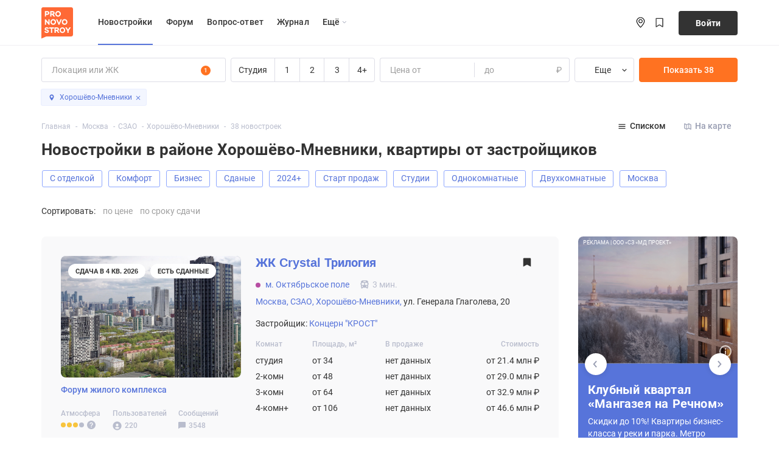

--- FILE ---
content_type: text/html; charset=UTF-8
request_url: https://tyumen.pronovostroy.ru/novostroyki-moskva-horoshevo-mnevniki-rayon/
body_size: 28591
content:
<!DOCTYPE html>
<html>
<head>
    <meta charset="UTF-8">
    <title>                Новостройки в районе Хорошёво-Мневники в Москве, купить квартиру по цене от застройщика — от 10900000 руб. | Pronovostroy
    </title>
    <meta name="description" content="                ✅ Новостройке в районе Хорошёво-Мневники в Москве ➤ 38 жилых комплексов. Продажа квартир от застройщика по цене от 10900000 руб. ✅ Отзывы покупателей о жилых комплексах. ✅ Фото объектов. ✅ Ход строительства. ✅ Сроки сдачи.
    ">
    <meta name="keywords" content="                
    ">
        <meta property="og:title" content="                Новостройки в районе Хорошёво-Мневники в Москве, купить квартиру по цене от застройщика — от 10900000 руб. | Pronovostroy
    "/>
    <meta property="og:site_name" content="Форум ProNovostroy"/>
    <meta property="og:type" content="website"/>
    <meta property="og:description" content="                ✅ Новостройке в районе Хорошёво-Мневники в Москве ➤ 38 жилых комплексов. Продажа квартир от застройщика по цене от 10900000 руб. ✅ Отзывы покупателей о жилых комплексах. ✅ Фото объектов. ✅ Ход строительства. ✅ Сроки сдачи.
    "/>
    <meta property="og:image" content="https://pronovostroy.ru/public/style_images/pronovostroy/meta_image.png"/>
        <meta name="viewport" content="width=device-width, initial-scale=1, maximum-scale=1, shrink-to-fit=no, minimum-scale=1, user-scalable=no, interactive-widget=resizes-content">
    <meta content="telephone=no" name="format-detection">
        <link rel="apple-touch-icon" sizes="180x180" href="https://pronovostroy.ru/public/style_images/pronovostroy/favicon/apple-touch-icon.png">
    <link rel="icon" type="image/png" sizes="32x32" href="https://pronovostroy.ru/public/style_images/pronovostroy/favicon/favicon-32x32.png">
    <link rel="icon" type="image/png" sizes="16x16" href="https://pronovostroy.ru/public/style_images/pronovostroy/favicon/favicon-16x16.png">
    <link rel="manifest" href="/public/style_images/pronovostroy/favicon/manifest.json">
    <link rel="mask-icon" href="https://pronovostroy.ru/public/style_images/pronovostroy/favicon/safari-pinned-tab.svg" color="#ff7f37">
    <link rel="shortcut icon" href="/public/style_images/pronovostroy/favicon/favicon.ico">
    <meta name="facebook-domain-verification" content="c5jqxk4ioeuzqlemyh8gan2nsn78dc" />
    <script>(function(w,d,s,l,i){w[l]=w[l]||[];w[l].push({'gtm.start': new Date().getTime(),event:'gtm.js'});var f=d.getElementsByTagName(s)[0], j=d.createElement(s),dl=l!='dataLayer'?'&l='+l:'';j.async=true;j.src= 'https://www.googletagmanager.com/gtm.js?id='+i+dl;f.parentNode.insertBefore(j,f);})
                (window,document,'script','dataLayer','GTM-53PQ39K');
                window.dataLayer = window.dataLayer || [];</script>
                    <link rel="canonical" href="https://pronovostroy.ru/novostroyki-moskva-horoshevo-mnevniki-rayon/"/>
        <meta name="apple-mobile-web-app-title" content="Pronovostroy.ru">
    <meta name="application-name" content="Pronovostroy.ru">
    <meta name="msapplication-TileColor" content="#b91d47">
    <meta name="msapplication-TileImage" content="https://pronovostroy.ru/public/style_images/pronovostroy/favicon/mstile-144x144.png">
    <meta name="msapplication-config" content="https://pronovostroy.ru/public/style_images/pronovostroy/favicon/browserconfig.xml">
    <meta name="yandex-verification" content="0aa65771ce561bca" />
    <meta name="theme-color" content="#ffffff">
    
    <style>
    body {
        font-family: "Roboto", Arial, Helvetica, sans-serif;
    }

    /* cyrillic-ext */
    @font-face {
        font-family: 'Roboto';
        font-style: normal;
        font-weight: 400;
        font-display: swap;
        src: local('Roboto'), local('Roboto-Regular'), url(//pronovostroy.ru/public/roboto/KFOmCnqEu92Fr1Mu72xKOzY.woff2) format('woff2'), url(/public/roboto/KFOmCnqEu92Fr1Mu72xKOzY.woff2) format('woff2'), url(/public/roboto/400.woff) format('woff');
        unicode-range: U+0460-052F, U+1C80-1C88, U+20B4, U+2DE0-2DFF, U+A640-A69F, U+FE2E-FE2F;
    }
    /* cyrillic */
    @font-face {
        font-family: 'Roboto';
        font-style: normal;
        font-weight: 400;
        font-display: swap;
        src: local('Roboto'), local('Roboto-Regular'), url(//pronovostroy.ru/public/roboto/KFOmCnqEu92Fr1Mu5mxKOzY.woff2) format('woff2'), url(/public/roboto/KFOmCnqEu92Fr1Mu5mxKOzY.woff2) format('woff2'), url(/public/roboto/400.woff) format('woff');
        unicode-range: U+0400-045F, U+0490-0491, U+04B0-04B1, U+2116;
    }
    /* latin-ext */
    @font-face {
        font-family: 'Roboto';
        font-style: normal;
        font-weight: 400;
        font-display: swap;
        src: local('Roboto'), local('Roboto-Regular'), url(//pronovostroy.ru/public/roboto/KFOmCnqEu92Fr1Mu7GxKOzY.woff2) format('woff2'), url(/public/roboto/KFOmCnqEu92Fr1Mu7GxKOzY.woff2) format('woff2'), url(/public/roboto/KFOmCnqEu92Fr1Mu7GxKOzY.woff2) format('woff2'), url(/public/roboto/400.woff) format('woff');
        unicode-range: U+0100-024F, U+0259, U+1E00-1EFF, U+2020, U+20A0-20AB, U+20AD-20CF, U+2113, U+2C60-2C7F, U+A720-A7FF;
    }
    /* latin */
    @font-face {
        font-family: 'Roboto';
        font-style: normal;
        font-weight: 400;
        font-display: swap;
        src: local('Roboto'), local('Roboto-Regular'), url(//pronovostroy.ru/public/roboto/KFOmCnqEu92Fr1Mu4mxK.woff2) format('woff2'), url(/public/roboto/KFOmCnqEu92Fr1Mu4mxK.woff2) format('woff2'), url(/public/roboto/400.woff) format('woff');
        unicode-range: U+0000-00FF, U+0131, U+0152-0153, U+02BB-02BC, U+02C6, U+02DA, U+02DC, U+2000-206F, U+2074, U+20AC, U+2122, U+2191, U+2193, U+2212, U+2215, U+FEFF, U+FFFD;
    }
    /* cyrillic-ext */
    @font-face {
        font-family: 'Roboto';
        font-style: normal;
        font-weight: 500;
        font-display: swap;
        src: local('Roboto Medium'), local('Roboto-Medium'), url(//pronovostroy.ru/public/roboto/KFOlCnqEu92Fr1MmEU9fCRc4EsA.woff2) format('woff2'), url(/public/roboto/KFOlCnqEu92Fr1MmEU9fCRc4EsA.woff2) format('woff2'), url(/public/roboto/500.woff) format('woff');
        unicode-range: U+0460-052F, U+1C80-1C88, U+20B4, U+2DE0-2DFF, U+A640-A69F, U+FE2E-FE2F;
    }
    /* cyrillic */
    @font-face {
        font-family: 'Roboto';
        font-style: normal;
        font-weight: 500;
        font-display: swap;
        src: local('Roboto Medium'), local('Roboto-Medium'), url(//pronovostroy.ru/public/roboto/KFOlCnqEu92Fr1MmEU9fABc4EsA.woff2) format('woff2'), url(/public/roboto/KFOlCnqEu92Fr1MmEU9fABc4EsA.woff2) format('woff2'), url(/public/roboto/500.woff) format('woff');
        unicode-range: U+0400-045F, U+0490-0491, U+04B0-04B1, U+2116;
    }

    /* latin-ext */
    @font-face {
        font-family: 'Roboto';
        font-style: normal;
        font-weight: 500;
        font-display: swap;
        src: local('Roboto Medium'), local('Roboto-Medium'), url(//pronovostroy.ru/public/roboto/KFOlCnqEu92Fr1MmEU9fChc4EsA.woff2) format('woff2'), local('Roboto-Medium'), url(/public/roboto/KFOlCnqEu92Fr1MmEU9fChc4EsA.woff2) format('woff2'), url(/public/roboto/500.woff) format('woff');
        unicode-range: U+0100-024F, U+0259, U+1E00-1EFF, U+2020, U+20A0-20AB, U+20AD-20CF, U+2113, U+2C60-2C7F, U+A720-A7FF;
    }
    /* latin */
    @font-face {
        font-family: 'Roboto';
        font-style: normal;
        font-weight: 500;
        font-display: swap;
        src: local('Roboto Medium'), local('Roboto-Medium'), url(//pronovostroy.ru/public/roboto/KFOlCnqEu92Fr1MmEU9fBBc4.woff2) format('woff2'), url(/public/roboto/KFOlCnqEu92Fr1MmEU9fBBc4.woff2) format('woff2'), url(/public/roboto/500.woff) format('woff');
        unicode-range: U+0000-00FF, U+0131, U+0152-0153, U+02BB-02BC, U+02C6, U+02DA, U+02DC, U+2000-206F, U+2074, U+20AC, U+2122, U+2191, U+2193, U+2212, U+2215, U+FEFF, U+FFFD;
    }
    /* cyrillic-ext */
    @font-face {
        font-family: 'Roboto';
        font-style: normal;
        font-weight: 700;
        font-display: swap;
        src: local('Roboto Bold'), local('Roboto-Bold'), url(//pronovostroy.ru/public/roboto/KFOlCnqEu92Fr1MmWUlfCRc4EsA.woff2) format('woff2'), url(/public/roboto/KFOlCnqEu92Fr1MmWUlfCRc4EsA.woff2) format('woff2'), url(/public/roboto/700.woff) format('woff');
        unicode-range: U+0460-052F, U+1C80-1C88, U+20B4, U+2DE0-2DFF, U+A640-A69F, U+FE2E-FE2F;
    }
    /* cyrillic */
    @font-face {
        font-family: 'Roboto';
        font-style: normal;
        font-weight: 700;
        font-display: swap;
        src: local('Roboto Bold'), local('Roboto-Bold'), url(//pronovostroy.ru/public/roboto/KFOlCnqEu92Fr1MmWUlfABc4EsA.woff2) format('woff2'), url(/public/roboto/KFOlCnqEu92Fr1MmWUlfABc4EsA.woff2) format('woff2'), url(/public/roboto/700.woff) format('woff');
        unicode-range: U+0400-045F, U+0490-0491, U+04B0-04B1, U+2116;
    }
    /* latin-ext */
    @font-face {
        font-family: 'Roboto';
        font-style: normal;
        font-weight: 700;
        font-display: swap;
        src: local('Roboto Bold'), local('Roboto-Bold'), url(//pronovostroy.ru/public/roboto/KFOlCnqEu92Fr1MmWUlfChc4EsA.woff2) format('woff2'),  url(/public/roboto/KFOlCnqEu92Fr1MmWUlfChc4EsA.woff2) format('woff2'), url(/public/roboto/700.woff) format('woff');
        unicode-range: U+0100-024F, U+0259, U+1E00-1EFF, U+2020, U+20A0-20AB, U+20AD-20CF, U+2113, U+2C60-2C7F, U+A720-A7FF;
    }
    /* latin */
    @font-face {
        font-family: 'Roboto';
        font-style: normal;
        font-weight: 700;
        font-display: swap;
        src: local('Roboto Bold'), local('Roboto-Bold'), url(//pronovostroy.ru/public/roboto/KFOlCnqEu92Fr1MmWUlfBBc4.woff2) format('woff2'),, url(/public/roboto/KFOlCnqEu92Fr1MmWUlfBBc4.woff2) format('woff2'), url(/public/roboto/700.woff) format('woff');
        unicode-range: U+0000-00FF, U+0131, U+0152-0153, U+02BB-02BC, U+02C6, U+02DA, U+02DC, U+2000-206F, U+2074, U+20AC, U+2122, U+2191, U+2193, U+2212, U+2215, U+FEFF, U+FFFD;
    }
</style>

    <link id="font-link" href="/engine/public/spublic/oldBrowser.css" rel="none" media="only print">                    <link rel="preload" href="/build/app-newbuilding.8d859668.css" as="style">
            <link rel="stylesheet" href="/build/app-newbuilding.8d859668.css">
            <script>
        if(!window['Promise']) {
            window.oldBrowser = 1;
        }
    </script><script nomodule
            src="https://polyfill.io/v3/polyfill.min.js?features=MediaQueryList.prototype.addEventListener%2Cdocument.querySelector%2CMediaQueryList.prototype.removeEventListener%2CNodeList.prototype.forEach%2CObject.entries%2CElement.prototype.append%2CCustomEvent%2CURLSearchParams%2CNumber.isNaN%2CPromise%2CHTMLTemplateElement"></script>
    <script>
        var ipbAjaxHash = "0077eb02b300eacd80b31b1daf214dc3";
    </script>
                        <meta name="yandex-verification" content="e3dfc4d2b1258571" />
</head>




<body class="page">
<script>
  var _n = [];
  function pnx(_id, nlink) {
    _id = parseInt(_id);
    if(nlink.length) { _n.push({id: _id, link: nlink}); }
  }
</script>
<noscript><iframe src="https://www.googletagmanager.com/ns.html?id=GTM-53PQ39K" height="0" width="0" style="display:none;visibility:hidden"></iframe></noscript><div class="pn2-section-main live-expanded">
        <div id="#wrapper" class="page__wrapper">
        <div class="callibriCustomCalltrackingWrapper"></div>
                <script>
        var sParams = {"cd":"37"};
        var metrikaAdditionalEvents = ['listing_page'];
        var newton_callback_id = '23ef33977b5fb9c1bfc9f42c921ae252';
        var newton_callback_btn = false;
    </script>


    
                                <svg class="sr-only" width="0" height="0" style="overflow: hidden; display: none">
        <symbol xmlns="http://www.w3.org/2000/svg" id="i-logo-a101" viewBox="0 0 48 48" fill="none"><path d="M46 24c0 12.15-9.85 22-22 22S2 36.15 2 24 11.85 2 24 2s22 9.85 22 22z" fill="#EE2F3A"/><path d="M22.587 30.895H20.05V20.611l-2.233 1.18-1.063-2.079 3.291-1.871.73-.401a1.37 1.37 0 01.54-.111c.707 0 1.272.648 1.272 1.453v12.111zM42.434 18.774v12.12h-2.533V20.607l-2.233 1.179-1.059-2.074 3.29-1.87.726-.402c.161-.075.353-.116.545-.116.704 0 1.27.653 1.27 1.45 0 .037-.006-.033-.006 0zM32.34 26.96c-.508.837-1.187 1.256-2.06 1.256-.864 0-1.547-.419-2.072-1.255-.521-.849-.778-1.875-.778-3.095 0-1.212.257-2.241.778-3.078.525-.851 1.209-1.267 2.073-1.267.872 0 1.551.416 2.058 1.267.528.837.776 1.866.776 3.078 0 1.22-.248 2.246-.776 3.095zm1.798-7.779c-.963-1.323-2.258-2-3.896-2-2.209 0-3.93 1.44-4.769 3.481-.408 1.012-.598 2.112-.598 3.328 0 2.418.815 4.553 2.469 5.842.836.653 1.797.971 2.898.971 1.638 0 2.971-.678 3.928-2.003.981-1.332 1.426-2.935 1.426-4.81 0-1.87-.48-3.48-1.458-4.809zM9.735 25.778l1.738-4.185 1.736 4.185H9.735zm2.8-7.738a1.17 1.17 0 00-1.063-.724c-.44 0-.828.263-1.022.647L4.88 30.894H7.6l1.208-2.898h5.332l1.204 2.899h2.724L12.535 18.04z" fill="#fff"/></symbol>
    </svg>
    <header id="mainHeader" class="pn3-header">        <div class="container clearfix">

            <a href="/" class="logo">
                <img src="//pronovostroy.ru/public/style_images/pronovostroy/general/logo2.svg" alt="Pronovostroy" width="52px" height="52px" class="logo__img">
            </a>

            <div class="pn3-navigation__desktop">
                <nav class="pn3-navigation">
                    <ul class="pn3-navigation__top">
                        <li><a href="/novostroyki/"  class="active" >Новостройки</a></li>
                        <li><a href="/forum/"  >Форум</a></li>                        <li class="_li-991-inv"><a href="/company/hotline/">Вопрос-ответ</a></li>
                        <li class="_li-991-inv"><a href="/news/"  >Журнал</a></li>

                                                <li class="pn3-navigation__more--li"><a class="pn3-navigation__more--li__link" href="#more">Eщё <svg width="16" height="16"><use xlink:href="#more-ico"></use></svg></a>
                            <div class="pn3-navigation__more-dropdown">
                                <ul>
                                                                        <li class="_li-991-visible"><a href="/company/hotline/">Вопрос-ответ</a></li>
                                    <li class="_li-991-visible"><a href="/news/">Журнал</a></li>

                                    <li><a href="/kupit-kvartiru/"  >Квартиры</a></li>                                    <li class="settlement--li"><a href="/poselki/" >Посёлки</a></li>
                                </ul>
                            </div>
                        </li>

                        </ul>
                </nav>

                <div class="pn3-header__search">
                    <div class="pn3-header__search_container" id="header-search-block">
                        <input class="pn3-header__search__inp" type="search" id="header-search-inp" name="header-search"
                               placeholder="Название района, ЖК, застройщика">
                        <label for="header-search-inp" class="_i-before">
                            <svg class="icon" width="20" height="20">
                                <use xlink:href="/public/pn-sprite.svg#pn-search-loupe"></use>
                            </svg>
                        </label>
                        <label data-toggle="clear-input" for="header-search-inp" class="_i-after">
                            <svg class="icon icon-close" width="22" height="22">
                                <use xlink:href="/public/pn-sprite.svg#close"></use>
                            </svg>
                        </label>
                        <span id="v-hsr"></span>
                    </div>
                </div>


                <div class="pn3-location">
                    <a href="#" id="topSearch" class="pn3-location__search"></a>
                    <div class="pn3-location__region">
                        <a href="#" class="pn3-location__select location--modal">
                            <span class="pn3-location__icon">
                                <svg width="24" height="24"><use xlink:href="#location-ico"></use></svg>
                            </span>
                            <span class="pn3-location__name">Москва и Подмосковье</span>                        </a>
                    </div>

                    <!-- bookmarks -->
                    <div class="pn3-location__user pn3-location__user-bookmark">
                        <a href="#" class="topline-bookmark__btn pn3-location__element--trigger">
                            <svg width="24" height="24"><use xlink:href="#bookmark-ico"></use></svg>
                            <span class="topline-bookmark__btn__count"></span>
                        </a>
                    </div>

                                            <a href="/login" data-toggle="modal" data-target="#inline_login_form" class="pn3-location__enter">Войти</a>
                    </div>
            </div>

                        <div class="pn3-navigation__mobile">

                <div class="pn3-navigation__mobile-elements">
                    <a href="/" class="logo--mobile"><img width="40px" height="40px" src="//pronovostroy.ru/public/style_images/pronovostroy/general/logo2.svg"
                                                          alt="Pronovostroy" class="logo__img"></a>
                    <div class="_triggers_bar ml-auto d-flex align-items-center">
                        <a href="#" class="pn3-navigation__mobile-search js-toggle-mobile-search"><textarea style="opacity: 0"></textarea></a>

                        <!-- bookmarks -->
                        <div class="pn3-location__user-bookmark">
                            <a href="#" class="topline-bookmark__btn pn3-location__mobile-element--trigger">
                                <svg width="24" height="24"><use xlink:href="#bookmark-ico"></use></svg>
                                <span class="topline-bookmark__btn__count"></span>
                            </a>
                        </div><a href="/login" data-toggle="modal" data-target="#inline_login_form"
                               class="pn3-navigation__mobile-user pn3-location__mobile-element--trigger">
                                <svg width="24" height="24"><use xlink:href="#user-ico"></use></svg>
                            </a><a href="#" id="topMenuBurger" class="pn3-navigation__mobile-burger"></a>
                    </div>
                </div>

                <nav class="pn3-navigation__mobile-menu">
                    <div class="d-flex flex-column pn3-navigation__mobile-menu__container sr-only"></div>
                </nav></div>
        </div>
    </header>
    <span id="v-hsr-mobile"></span>
    <div class="container" id="header-alert">
        <noscript>
            <div class="alert alert-danger mt-3" role="alert">
                <p><strong>Для работы с сайтом необходима поддержка Javascript!</strong></p>
                <p>Включите Javascript или обновите ваш браузер</p>
            </div>
        </noscript>
    </div>

    <svg xmlns="http://www.w3.org/2000/svg" class="sr-only">
        <symbol id="more-ico" viewBox="0 0 16 16" fill="none">
            <path d="M5 7L7.82843 9.82843L10.6569 7" stroke="#979CB1"/>
        </symbol>

        <symbol id="bookmark-ico--filled" viewBox="0 0 18 19">
            <path d="M13.6667 2.38892H4.33339C3.4755 2.38892 2.77783 3.02678 2.77783 3.81114V7.56296V8.0778V16.6111L9.00005 13.3599L15.2223 16.6111V8.0778V7.56296V3.81114C15.2223 3.02678 14.5246 2.38892 13.6667 2.38892Z"/>
        </symbol>

        <symbol id="bookmark-ico" viewBox="0 0 24 25">
            <path d="M5.75 4C5.75 3.86193 5.86193 3.75 6 3.75H18C18.1381 3.75 18.25 3.86193 18.25 4V19.1683C18.25 19.3661 18.0312 19.4856 17.8648 19.3786L12.9463 16.2167C12.3699 15.8462 11.6301 15.8462 11.0537 16.2167L6.13519 19.3786C5.96881 19.4856 5.75 19.3661 5.75 19.1683V4Z" stroke-width="1.5"/>
        </symbol>
        <symbol id="location-ico" viewBox="0 0 24 25">
            <path fill-rule="evenodd" clip-rule="evenodd"
                  d="M13.9749 11.6365C13.3185 12.2694 12.4283 12.625 11.5 12.625C10.5717 12.625 9.6815 12.2694 9.02513 11.6365C8.36875 11.0035 8 10.1451 8 9.25C8 8.35489 8.36875 7.49645 9.02513 6.86351C9.6815 6.23058 10.5717 5.875 11.5 5.875C12.4283 5.875 13.3185 6.23058 13.9749 6.86351C14.6313 7.49645 15 8.35489 15 9.25C15 10.1451 14.6313 11.0035 13.9749 11.6365ZM9.85008 10.841C10.2877 11.2629 10.8812 11.5 11.5 11.5C12.1188 11.5 12.7123 11.2629 13.1499 10.841C13.5875 10.419 13.8333 9.84674 13.8333 9.25C13.8333 8.65326 13.5875 8.08097 13.1499 7.65901C12.7123 7.23705 12.1188 7 11.5 7C10.8812 7 10.2877 7.23705 9.85008 7.65901C9.4125 8.08097 9.16667 8.65326 9.16667 9.25C9.16667 9.84674 9.4125 10.419 9.85008 10.841Z"/>
            <path fill-rule="evenodd" clip-rule="evenodd"
                  d="M18.5 9.25C18.5 14.1032 11.5 20.5 11.5 20.5C11.5 20.5 4.5 14.1032 4.5 9.25C4.5 7.45979 5.2375 5.7429 6.55025 4.47703C7.86301 3.21116 9.64348 2.5 11.5 2.5C13.3565 2.5 15.137 3.21116 16.4497 4.47703C17.7625 5.7429 18.5 7.45979 18.5 9.25ZM14.0737 16.0113C14.9207 14.9425 15.749 13.7522 16.3603 12.5575C16.9775 11.3504 17.3333 10.2197 17.3333 9.25C17.3333 7.75816 16.7188 6.32742 15.6248 5.27252C14.5308 4.21763 13.0471 3.625 11.5 3.625C9.9529 3.625 8.46917 4.21763 7.37521 5.27252C6.28125 6.32742 5.66667 7.75816 5.66667 9.25C5.66667 10.2197 6.02133 11.3504 6.63967 12.5575C7.251 13.7522 8.07933 14.9425 8.92633 16.0113C9.7298 17.0188 10.5889 17.984 11.5 18.9025C12.411 17.984 13.2702 17.0188 14.0737 16.0113Z"/>
        </symbol>
        <symbol id="notify-ico" viewBox="0 0 24 25">
            <path fill-rule="evenodd" clip-rule="evenodd"
                  d="M13.7686 4.75597C13.9163 4.49401 14 4.19528 14 3.87821C14 2.8409 13.1046 2 12 2C10.8954 2 10 2.8409 10 3.87821C10 4.19528 10.0837 4.49401 10.2314 4.75597C7.07774 5.55412 4.75 8.43775 4.75 11.8604V17.4041C4.33579 17.4041 4 17.7399 4 18.1541C4 18.5683 4.33579 18.9041 4.75 18.9041H8.28179C8.52521 20.6848 10.1346 22.0018 12 22.0018C13.8654 22.0018 15.4748 20.6848 15.7182 18.9041H19.25C19.6642 18.9041 20 18.5683 20 18.1541C20 17.7399 19.6642 17.4041 19.25 17.4041V11.8604C19.25 8.43775 16.9223 5.55412 13.7686 4.75597ZM12.5 3.87821C12.5 3.9997 12.3663 4.25642 12 4.25642C11.6337 4.25642 11.5 3.9997 11.5 3.87821C11.5 3.75672 11.6337 3.5 12 3.5C12.3663 3.5 12.5 3.75672 12.5 3.87821ZM6.25 11.8604C6.25 8.63607 8.83232 6.0367 12 6.0367C15.1677 6.0367 17.75 8.63607 17.75 11.8604V17.4041H6.25V11.8604ZM12 20.5018C10.9001 20.5018 10.0376 19.7946 9.80944 18.9041H14.1906C13.9624 19.7946 13.0999 20.5018 12 20.5018Z"
                  />
        </symbol>
        <symbol id="user-ico" viewBox="0 0 24 25">
            <path fill-rule="evenodd" clip-rule="evenodd"
                  d="M12 12C13.6569 12 15 10.6569 15 9C15 7.34315 13.6569 6 12 6C10.3431 6 9 7.34315 9 9C9 10.6569 10.3431 12 12 12ZM12 10.5C12.8284 10.5 13.5 9.82843 13.5 9C13.5 8.17157 12.8284 7.5 12 7.5C11.1716 7.5 10.5 8.17157 10.5 9C10.5 9.82843 11.1716 10.5 12 10.5Z"/>
            <path fill-rule="evenodd" clip-rule="evenodd"
                  d="M12 22C17.5228 22 22 17.5228 22 12C22 6.47715 17.5228 2 12 2C6.47715 2 2 6.47715 2 12C2 17.5228 6.47715 22 12 22ZM17.75 18.2601C19.4405 16.7065 20.5 14.477 20.5 12C20.5 7.30558 16.6944 3.5 12 3.5C7.30558 3.5 3.5 7.30558 3.5 12C3.5 14.477 4.55949 16.7065 6.25 18.2601V18C6.25 15.9289 7.92893 14.25 10 14.25H14C16.0711 14.25 17.75 15.9289 17.75 18V18.2601ZM16.25 19.3629V18C16.25 16.7574 15.2426 15.75 14 15.75H10C8.75736 15.75 7.75 16.7574 7.75 18V19.3629C9.00024 20.0861 10.4518 20.5 12 20.5C13.5482 20.5 14.9998 20.0861 16.25 19.3629Z"/>
        </symbol>
        <symbol id="inbox-ico" viewBox="0 0 24 25">
            <path fill-rule="evenodd" clip-rule="evenodd"
                  d="M3 6C3 5.44772 3.44772 5 4 5H20C20.5523 5 21 5.44772 21 6V18C21 18.5523 20.5523 19 20 19H4C3.44772 19 3 18.5523 3 18V6ZM4.5 7.51964V17.5H19.5V7.50791L13.2316 13.7763C12.5482 14.4598 11.4401 14.4598 10.7567 13.7763L4.5 7.51964ZM18.3866 6.5H5.60168L11.8174 12.7157C11.915 12.8133 12.0733 12.8133 12.1709 12.7157L18.3866 6.5Z"/>
        </symbol>
    </svg>



        
        <div class="lst-wrp">
        <div class="pn2-listing-wrapper pn2-listing-wrapper--ins-progress" id="search-wrapper">
            <div id="newbuilding-search-panel">
                <div class="n-filter n-filter--header ">
    <div class="n-filter__toggle">
        <div class="n-filter__container container">
            <button title="Параметры поиска" class="n-filter__btn n-filter__btn--toggle n-btn n-btn--block n-btn--accent"><span class="n-btn__text">Параметры поиска</span></button>
        </div>
    </div>
    <div class="n-filter__dropdown n-form ">
        <div class="n-filter__content">
            <div class="n-filter__header">
                <div class="n-filter__container container">
                    <div class="n-filter__row n-filter__row--around n-filter__row--header">
                        <div class="n-filter__col n-filter__col--search">
                            <div class="n-form__search n-placeholder">
                                <div class="n-form__wrapper"><input type="text" maxlength="48" placeholder="Локация или ЖК" class="n-form__control">
                                    <div class="n-form__nav"></div>
                                </div>
                            </div>
                        </div>
                        <div class="n-filter__col n-filter__col--type">
                            <div class="n-form__group n-form__group--selector n-placeholder">
                                <div class="n-form__selector"><label class="n-form__selector-label"><input
                                            type="checkbox" name="rooms[]" class="sr-only">
                                        <div class="n-form__selector-text">Студия</div>
                                    </label></div>
                                <div class="n-form__selector"><label class="n-form__selector-label"><input
                                            type="checkbox" name="rooms[]" class="sr-only">
                                        <div class="n-form__selector-text">1</div>
                                    </label></div>
                                <div class="n-form__selector"><label class="n-form__selector-label"><input
                                            type="checkbox" name="rooms[]" class="sr-only">
                                        <div class="n-form__selector-text">2</div>
                                    </label></div>
                                <div class="n-form__selector"><label class="n-form__selector-label"><input
                                            type="checkbox" name="rooms[]" class="sr-only">
                                        <div class="n-form__selector-text">3</div>
                                    </label></div>
                                <div class="n-form__selector"><label
                                        class="n-form__selector-label"><input
                                            type="checkbox" name="rooms[]" class="sr-only">
                                        <div class="n-form__selector-text">4+</div>
                                    </label></div>
                            </div>
                        </div>
                        <div class="n-filter__col n-filter__col--price">
                                <div class="n-form__group n-form__group--from-to n-form__group--price n-placeholder">
                                    <div class="n-form__wrapper"><input maxlength="15" type="text" id="input-minmax-4min" name="input-minmax-4min"
                                            class="n-form__control"> <label for="input-minmax-4min"
                                            class="n-form__label n-form__label--placeholder">Цена от</label> <label for="input-minmax-4min"
                                            class="n-form__label">от</label> <button title="Очистить" class="n-form__btn n-form__btn--clean btn"><svg
                                                width="24px" height="24px" class="n-btn__icon n-icon n-icon--close">
                                                <use xlink:href="/public/pn-sprite.svg#n-plus"></use>
                                            </svg></button></div>
                                    <div class="n-form__wrapper"><input maxlength="15" type="text" id="input-minmax-4max" name="input-minmax-4max"
                                            class="n-form__control"> <label for="input-minmax-4max" class="n-form__label">до</label> <label
                                            for="input-minmax-4max" class="n-form__label n-form__label--after">₽</label> <button title="Очистить"
                                            class="n-form__btn n-form__btn--clean btn"><svg width="24px" height="24px"
                                                class="n-btn__icon n-icon n-icon--close">
                                                <use xlink:href="/public/pn-sprite.svg#n-plus"></use>
                                            </svg></button></div>
                                </div>                        </div>
                        <div class="n-filter__col n-filter__col--toggle">
                            <button class="n-filter__btn n-filter__btn--toggle-header n-btn n-placeholder">Еще</button>
                        </div>
                        <div class="n-filter__col ml-auto text-right n-filter__col--search-btn ">
                            <button class="n-filter__btn n-btn n-btn--accent n-btn--accent--panel n-placeholder">Поиск</button>
                        </div>
                    </div>
                </div>
            </div>
            <div>
            </div>
        </div>
    </div>
</div>

            </div>
        </div>
                <div class="container position-relative">
                        <div class="d-flex pn3-listing-switcher list-selectors js--list-selectors hidden-lg-down">
                <a href="/novostroyki/" class="btn btn-xs pn3-btn pn3-listing-switcher__btn list-selectors__btn-active mr-2"><svg width="12" height="8" class="mr-2" style="transform: translate(1px, 1px);"><use xlink:href="#list-ico"></use></svg> Списком</a>
                <a href="/novostroyki/na-karte/" class="btn btn-xs pn3-btn pn3-listing-switcher__btn  "><svg width="12" height="13" class="mr-2" style="transform: translate(2px, 1px);"><use xlink:href="#map-ico"></use></svg> На карте</a>
            </div>
            <svg xmlns="http://www.w3.org/2000/svg" class="sr-only">
                <symbol id="list-ico"  viewBox="0 0 12 8">
                    <path d="M0.399994 0H11.6V1.33333H0.399994V0ZM0.399994 3.33333H11.6V4.66667H0.399994V3.33333ZM0.399994 6.66667H11.6V8H0.399994V6.66667Z"/>
                </symbol>
                <symbol id="map-ico" viewBox="0 0 14 13">
                    <path d="M13.2981 2.07074L9.29807 0.0707441C9.11074 -0.0232559 8.8894 -0.0232559 8.7014 0.0707441L5.00007 1.92208L1.29807 0.0707441C1.0914 -0.0319225 0.845405 -0.0219226 0.649405 0.100077C0.453405 0.222077 0.333405 0.436077 0.333405 0.667411V9.33407C0.333405 9.58674 0.476071 9.81741 0.702071 9.93074L4.70207 11.9307C4.8894 12.0247 5.11074 12.0247 5.29874 11.9307L9.00007 10.0794L12.7021 11.9301C12.7961 11.9774 12.8981 12.0007 13.0001 12.0007C13.1221 12.0007 13.2434 11.9674 13.3501 11.9014C13.5467 11.7794 13.6667 11.5654 13.6667 11.3341V2.66741C13.6667 2.41474 13.5241 2.18408 13.2981 2.07074ZM5.66674 3.07941L8.3334 1.74608V8.92207L5.66674 10.2554V3.07941ZM1.66674 1.74608L4.3334 3.07941V10.2554L1.66674 8.92207V1.74608ZM12.3334 10.2554L9.66674 8.92207V1.74608L12.3334 3.07941V10.2554Z"/>
                </symbol>
            </svg>
        </div>
                            <div id="content" class="page__content">
                <div class="container --extend-space pn2-listing-wrapper">
                    <div class="page__row row">
                        <div class="page__col col">
                            <main id="main" role="main" class="page__main --overhide">

                                                                    
<div class="breadcrumbs pn3-breadcrumbs">
    <ul itemscope itemtype="https://schema.org/BreadcrumbList">
        <li itemprop="itemListElement" itemscope="" itemtype="https://schema.org/ListItem">
            <a itemprop="item" class="n-breadcrumb__link" href="/" title="Москва и Московская область">
                <span itemprop="name">Главная</span></a>
            <meta itemprop="position" content="3">
        </li>
        <li itemprop="itemListElement" itemscope itemtype="https://schema.org/ListItem">
                                        <a itemprop="item" href="https://tyumen.pronovostroy.ru/novostroyki-moskva/"
                       title="Москва" class="n-breadcrumb__link">
                        <span itemprop="name">Москва</span></a>
                    <meta itemprop="position" content="1">
                </li><li itemprop="itemListElement" itemscope itemtype="https://schema.org/ListItem">
                                        <a itemprop="item" href="https://tyumen.pronovostroy.ru/novostroyki-moskva-szao/"
                       title="СЗАО" class="n-breadcrumb__link">
                        <span itemprop="name">СЗАО</span></a>
                    <meta itemprop="position" content="2">
                </li><li itemprop="itemListElement" itemscope itemtype="https://schema.org/ListItem">
                <a itemprop="item" class="n-breadcrumb__link" href="https://tyumen.pronovostroy.ru/novostroyki-moskva-horoshevo-mnevniki-rayon/"
                   title="Хорошёво-Мневники">
                    <span itemprop="name">Хорошёво-Мневники</span></a>
                <meta itemprop="position" content="4"/>
            </li>                    <li class="pn3-breadcrumbs__last-item" itemprop="itemListElement" itemscope itemtype="https://schema.org/ListItem">
                <span itemprop="name">38 новостроек</span>
                <meta itemprop="position" content="5"/>
            </li>
        

    </ul>
</div>

                                                                    <header class="object__header">
                                        <h1 class="page__title">                Новостройки в районе Хорошёво-Мневники, квартиры от застройщиков
    </h1>
                                    </header>

                                    <ul class="n-tags__list"><li class="n-tags__item"><a class="n-tags__link" href="/novostroyki-moskva-horoshevo-mnevniki-rayon-s-otdelkoy/"><span>С отделкой</span></a></li><li class="n-tags__item"><a class="n-tags__link" href="/novostroyki-moskva-horoshevo-mnevniki-rayon-komfort-klassa/"><span>Комфорт</span></a></li><li class="n-tags__item"><a class="n-tags__link" href="/novostroyki-moskva-horoshevo-mnevniki-rayon-biznes-klassa/"><span>Бизнес</span></a></li><li class="n-tags__item"><a class="n-tags__link" href="/novostroyki-moskva-horoshevo-mnevniki-rayon-sdannye/"><span>Сданые</span></a></li><li class="n-tags__item"><a class="n-tags__link" href="/novostroyki/?search=1&amp;completion=2020%2C2021%2Cfuture&amp;cd=37"><span>2024+</span></a></li><li class="n-tags__item"><a class="n-tags__link" href="/novostroyki-moskva-horoshevo-mnevniki-rayon-salestart/"><span>старт продаж</span></a></li><li class="n-tags__item"><a class="n-tags__link" href="/novostroyki-moskva-horoshevo-mnevniki-rayon-studii/"><span>Студии</span></a></li><li class="n-tags__item"><a class="n-tags__link" href="/novostroyki-moskva-horoshevo-mnevniki-rayon-odnokomnatnye/"><span>Однокомнатные</span></a></li><li class="n-tags__item"><a class="n-tags__link" href="/novostroyki-moskva-horoshevo-mnevniki-rayon-dvuhkomnatnye/"><span>Двухкомнатные</span></a></li><li class="n-tags__item"><a class="n-tags__link" href="https://pronovostroy.ru/novostroyki-moskva/"><span>Москва</span></a></li></ul>

                                                                                                        
                                <div class="object pn2-listing-wrapper">
                                                                            <div class="page__nav page__nav--sort">
                                            <nav class="n-nav n-nav--sort" aria-label="Меню сортировки">
                                                <div class="n-nav__content">
                                                    <div class="n-nav__title">Сортировать:</div>
                                                    <ul class="n-nav__list">
                                                        <li class="n-nav__item"><a class="n-nav__link "  class="sortable" href="/novostroyki-moskva-horoshevo-mnevniki-rayon/?sort=flat_price_min&amp;direction=asc" title="по цене">по цене</a></li>
                                                        <li class="n-nav__item"><a class="n-nav__link "  class="sortable" href="/novostroyki-moskva-horoshevo-mnevniki-rayon/?sort=_completion_order&amp;direction=asc" title="по сроку сдачи">по сроку сдачи</a></li>
                                                    </ul>
                                                </div>
                                            </nav>
                                        </div>
                                                                        
                                                                        
                                </div>
                            </main>
                        </div>
                    </div>


                    <section class="nb-list--section">
                                                    <div class="row nb-list--section--row">
                                <div class="col col-xs-12 col-xl-9">
                                    <div class="nb-list--section__wrapper">
                                                                                                                                                                                                                                                                                                                
                                                <article class="nb-item nb-item--row" data-s="423188259">
    <a href="/zhk-crystal-n423188259/" target="_blank" class="nb-item__abs_link"></a>
    <div class="nb-item__left">
        <div class="nb-item__gallery">

            <div class="nb-item__gallery__tags">
                <span>Сдача в
                        4 кв. 2026</span>
    <span>Есть сданные</span></div>

                        <div class="swiper-container nb-item__gallery__swiper-container">
                                <div class="swiper-wrapper">
                    <div class="swiper-slide nb-item__gallery__slide" itemscope itemtype="http://schema.org/ImageObject">
                                <meta itemprop="name" content="Crystal Трилогия | ">
                                <meta itemprop="description" content="">
                                <meta itemprop="url" content="https://cdn.pronovostroy.ru/object/2018-02-13/5a82d64593c0a54c17e2b08f/images/6467452d2c591.jpg"><img class="nb-item__gallery____img"  width="296px" height="200px" src="https://cdn.pronovostroy.ru/object/2018-02-13/5a82d64593c0a54c17e2b08f/images/576x424/6467452d2c591.jpg"
                                         itemprop="contentUrl" loading="lazy" alt=""
                                         title=""></div><div class="swiper-slide nb-item__gallery__slide" itemscope itemtype="http://schema.org/ImageObject">
                                <meta itemprop="name" content="Crystal Трилогия | ">
                                <meta itemprop="description" content="">
                                <meta itemprop="url" content="https://cdn.pronovostroy.ru/object/2018-02-13/5a82d64593c0a54c17e2b08f/images/6467457fd3037.jpg"><img class="nb-item__gallery____img"  width="296px" height="200px" data-original="https://cdn.pronovostroy.ru/object/2018-02-13/5a82d64593c0a54c17e2b08f/images/6467457fd3037.jpg"
                                         data-src="https://cdn.pronovostroy.ru/object/2018-02-13/5a82d64593c0a54c17e2b08f/images/576x424/6467457fd3037.jpg" alt=""
                                         title=""></div><div class="swiper-slide nb-item__gallery__slide" itemscope itemtype="http://schema.org/ImageObject">
                                <meta itemprop="name" content="Crystal Трилогия | ">
                                <meta itemprop="description" content="">
                                <meta itemprop="url" content="https://cdn.pronovostroy.ru/object/2018-02-13/5a82d64593c0a54c17e2b08f/images/64674652187a1.jpg"><img class="nb-item__gallery____img"  width="296px" height="200px" data-original="https://cdn.pronovostroy.ru/object/2018-02-13/5a82d64593c0a54c17e2b08f/images/64674652187a1.jpg"
                                         data-src="https://cdn.pronovostroy.ru/object/2018-02-13/5a82d64593c0a54c17e2b08f/images/576x424/64674652187a1.jpg" alt=""
                                         title=""></div><div class="swiper-slide nb-item__gallery__slide" itemscope itemtype="http://schema.org/ImageObject">
                                <meta itemprop="name" content="Crystal Трилогия | ">
                                <meta itemprop="description" content="">
                                <meta itemprop="url" content="https://cdn.pronovostroy.ru/object/2018-02-13/5a82d64593c0a54c17e2b08f/images/65bb778f7a37f.jpg"><img class="nb-item__gallery____img"  width="296px" height="200px" data-original="https://cdn.pronovostroy.ru/object/2018-02-13/5a82d64593c0a54c17e2b08f/images/65bb778f7a37f.jpg"
                                         data-src="https://cdn.pronovostroy.ru/object/2018-02-13/5a82d64593c0a54c17e2b08f/images/576x424/65bb778f7a37f.jpg" alt=""
                                         title=""></div></div>

                                <div class="swiper-pagination nb-item__gallery__swiper-pagination"></div>

                                <div class="nb-item__gallery__swiper-button swiper-button-prev"></div>
                <div class="nb-item__gallery__swiper-button swiper-button-next"></div>
            </div>
        </div>

        <div class="nb-item__phrase">
            </div>

        <div class="nb-item__forum">

                            <div class="nb-item__forum__link-wrapper">
                    <a href="https://tyumen.pronovostroy.ru/forum/7137-жк-«crystal»/" class="nb-item_forum__link" target="_blank" title="перейти к форуму ЖК «CRYSTAL Трилогия (Кристалл Трилогия)»">Форум жилого комплекса</a>
                </div>
            
            <div class="nb-item__rating">
                <div class="nb-item__rating-element"><div class="title" title="Нормальная">Атмосфера</div>
                        <div class="rate-bubbles bubbles-3 n-emo-good" title="Нормальная">
                            <span class="bubbles__item"></span>
                            <span class="bubbles__item"></span>
                            <span class="bubbles__item"></span>
                            <span class="bubbles__item"></span>
                            <a href="#" class="bubbles__question" data-toggle="popover" data-placement="top" tabindex="0" data-trigger="focus" data-html="true" data-offset="0,10" data-content="<span class='close'>×</span><div class='tip__atmo'><b>Атмосфера на форуме</b> - это визуальный индикатор, который показывает насколько позитивно в целом пользователи воспринимают ЖК. Кроме того, он позволяет посетителям форума составить первое общее впечатление о ЖК.</div>" data-original-title="" title=""></a>
                        </div></div>
                <div class="nb-item__rating-element">
                    <div class="title">Пользователей</div>
                    <div class="users">
                        <span class="users__icon"></span>
                        <span class="users__count">220</span>
                    </div>
                </div>
                <div class="nb-item__rating-element">
                    <div class="title">Сообщений</div>
                    <div class="messages">
                        <span class="users__icon"></span>
                        <span class="users__count">3548</span>
                    </div>
                </div>
            </div>
        </div>

    </div>

    <div class="nb-item__right">
        <div class="nb-item__props">
            <div class="nb-item__descr__tr d-flex">
                <a target="_blank" href="/zhk-crystal-n423188259/" class="nb-item__descr__ttl mr-2">ЖК <span>Crystal Трилогия</span></a>
                <a class="js--bookmark-ctrl bookmark-ctrl ml-auto" title="В закладки" data-bookmark-type="zhk-list" data-bookmark-id="423188259" href="#"><span class="bookmark-btn-ico" style="margin-top: -9px;"><svg width="18" height="19"><use xlink:href="#bookmark-ico--filled"></use></svg></span></a>
            </div>
            <div class="nb-item__descr__tr"><div class="_metro"><a href="https://tyumen.pronovostroy.ru/novostroyki-metro-oktyabrskoe-pole/" class="_metro__name">
                            <i class="m-circle" style="background-color: #B74EA3" title="Таганско-Краснопресненская"></i>м. Октябрьское поле
                        </a>
                        <span class="_metro__path"><span  class="_item"><svg class="_ico-bus" width="16px" height="16px"><use xlink:href="/public/pn-card-sprite.svg#pn3-card-bus"></use></svg> 3  мин.</span></span>
                    </div></div>
            <div class="nb-item__descr__tr nb-item__descr__tr--location">
                <span class="_addr" data-addr="ул. Генерала Глаголева, 20">
                                                                                                        <a href="https://tyumen.pronovostroy.ru/novostroyki-moskva/"
                           title="Москва">Москва,</a>
                                                                <a href="https://tyumen.pronovostroy.ru/novostroyki-moskva-szao/"
                           title="СЗАО">СЗАО,</a>
                                                                <a href="https://tyumen.pronovostroy.ru/novostroyki-moskva-horoshevo-mnevniki-rayon/"
                           title="Хорошёво-Мневники">Хорошёво-Мневники,</a>
                                        <span>ул. Генерала Глаголева, 20</span>
                </span>
                            </div>

            <div class="nb-item__descr__tr nb-item__descr__tr--developer">
                                    Застройщик:  <a target="_blank" rel="nofollow" href="/koncern-krost-zastrojshchik-152/">Концерн &quot;КРОСТ&quot;</a>
                
                            </div>


        <div class="nb-item__products">
            <div class="nb-item__descr__products__table">
                                    <div class="nb-item__descr__products__table__tr nb-item__descr__products__table__tr--title">
                        <span class="_td">Комнат</span>
                        <span class="_td">Площадь, м²</span>
                        <span class="_td">В продаже</span>
                        <span class="_td">Стоимость</span>
                    </div>
                                            <div class="nb-item__descr__products__table__tr">
                                                        <span class="_td">студия</span>
                                                        <span class="_td">от 34 <span class="_m2">м²</span></span>
                                                        <span class="_td">нет данных</span>
                                                        <span class="_td">от 21.4 млн ₽</span>
                        </div>
                                            <div class="nb-item__descr__products__table__tr">
                                                        <span class="_td">2-комн</span>
                                                        <span class="_td">от 48 <span class="_m2">м²</span></span>
                                                        <span class="_td">нет данных</span>
                                                        <span class="_td">от 29.0 млн ₽</span>
                        </div>
                                            <div class="nb-item__descr__products__table__tr">
                                                        <span class="_td">3-комн</span>
                                                        <span class="_td">от 64 <span class="_m2">м²</span></span>
                                                        <span class="_td">нет данных</span>
                                                        <span class="_td">от 32.9 млн ₽</span>
                        </div>
                                            <div class="nb-item__descr__products__table__tr">
                                                        <span class="_td">4-комн+</span>
                                                        <span class="_td">от 106 <span class="_m2">м²</span></span>
                                                        <span class="_td">нет данных</span>
                                                        <span class="_td">от 46.6 млн ₽</span>
                        </div>
                                                </div>
        </div>
        <div class="nb-item__buy-action"></div>
    </div>
    </div>
</article>

                                                
                                                                                                                                                
                                            
                                                <article class="nb-item nb-item--row" data-s="435063228">
    <a href="/zhk-berzarina-37-n435063228/" target="_blank" class="nb-item__abs_link"></a>
    <div class="nb-item__left">
        <div class="nb-item__gallery">

            <div class="nb-item__gallery__tags">
                <span>Сдача в
                        2 кв. 2027</span>
    </div>

                        <div class="swiper-container nb-item__gallery__swiper-container">
                                <div class="swiper-wrapper">
                    <div class="swiper-slide nb-item__gallery__slide" itemscope itemtype="http://schema.org/ImageObject">
                                <meta itemprop="name" content="Квартал Серебряный бор | ">
                                <meta itemprop="description" content="">
                                <meta itemprop="url" content="https://cdn.pronovostroy.ru/object/2023-07-11/64ad0c5c341ab7116a6acab5/images/64ad143438e09.jpg"><img class="nb-item__gallery____img"  width="296px" height="200px" src="https://cdn.pronovostroy.ru/object/2023-07-11/64ad0c5c341ab7116a6acab5/images/576x424/64ad143438e09.jpg"
                                         itemprop="contentUrl" loading="lazy" alt=""
                                         title=""></div><div class="swiper-slide nb-item__gallery__slide" itemscope itemtype="http://schema.org/ImageObject">
                                <meta itemprop="name" content="Квартал Серебряный бор | ">
                                <meta itemprop="description" content="">
                                <meta itemprop="url" content="https://cdn.pronovostroy.ru/object/2023-07-11/64ad0c5c341ab7116a6acab5/images/64ad143438e95.jpg"><img class="nb-item__gallery____img"  width="296px" height="200px" data-original="https://cdn.pronovostroy.ru/object/2023-07-11/64ad0c5c341ab7116a6acab5/images/64ad143438e95.jpg"
                                         data-src="https://cdn.pronovostroy.ru/object/2023-07-11/64ad0c5c341ab7116a6acab5/images/576x424/64ad143438e95.jpg" alt=""
                                         title=""></div><div class="swiper-slide nb-item__gallery__slide" itemscope itemtype="http://schema.org/ImageObject">
                                <meta itemprop="name" content="Квартал Серебряный бор | ">
                                <meta itemprop="description" content="">
                                <meta itemprop="url" content="https://cdn.pronovostroy.ru/object/2023-07-11/64ad0c5c341ab7116a6acab5/images/64ad143438ec4.jpg"><img class="nb-item__gallery____img"  width="296px" height="200px" data-original="https://cdn.pronovostroy.ru/object/2023-07-11/64ad0c5c341ab7116a6acab5/images/64ad143438ec4.jpg"
                                         data-src="https://cdn.pronovostroy.ru/object/2023-07-11/64ad0c5c341ab7116a6acab5/images/576x424/64ad143438ec4.jpg" alt=""
                                         title=""></div><div class="swiper-slide nb-item__gallery__slide" itemscope itemtype="http://schema.org/ImageObject">
                                <meta itemprop="name" content="Квартал Серебряный бор | ">
                                <meta itemprop="description" content="">
                                <meta itemprop="url" content="https://cdn.pronovostroy.ru/object/2023-07-11/64ad0c5c341ab7116a6acab5/images/64ad143438eef.jpg"><img class="nb-item__gallery____img"  width="296px" height="200px" data-original="https://cdn.pronovostroy.ru/object/2023-07-11/64ad0c5c341ab7116a6acab5/images/64ad143438eef.jpg"
                                         data-src="https://cdn.pronovostroy.ru/object/2023-07-11/64ad0c5c341ab7116a6acab5/images/576x424/64ad143438eef.jpg" alt=""
                                         title=""></div><div class="swiper-slide nb-item__gallery__slide" itemscope itemtype="http://schema.org/ImageObject">
                                <meta itemprop="name" content="Квартал Серебряный бор | ">
                                <meta itemprop="description" content="">
                                <meta itemprop="url" content="https://cdn.pronovostroy.ru/object/2023-07-11/64ad0c5c341ab7116a6acab5/images/69158b7da155e.jpeg"><img class="nb-item__gallery____img"  width="296px" height="200px" data-original="https://cdn.pronovostroy.ru/object/2023-07-11/64ad0c5c341ab7116a6acab5/images/69158b7da155e.jpeg"
                                         data-src="https://cdn.pronovostroy.ru/object/2023-07-11/64ad0c5c341ab7116a6acab5/images/576x424/69158b7da155e.jpeg" alt=""
                                         title=""></div></div>

                                <div class="swiper-pagination nb-item__gallery__swiper-pagination"></div>

                                <div class="nb-item__gallery__swiper-button swiper-button-prev"></div>
                <div class="nb-item__gallery__swiper-button swiper-button-next"></div>
            </div>
        </div>

        <div class="nb-item__phrase">
            </div>

        <div class="nb-item__forum">

                            <div class="nb-item__forum__link-wrapper">
                    <a href="https://tyumen.pronovostroy.ru/forum/9116-жк-берзарина-37/" class="nb-item_forum__link" target="_blank" title="перейти к форуму ЖК Квартал Серебряный бор">Форум жилого комплекса</a>
                </div>
            
            <div class="nb-item__rating">
                <div class="nb-item__rating-element"><div class="title" title="Отличная">Атмосфера</div>
                        <div class="rate-bubbles bubbles-4 n-emo-best" title="Отличная">
                            <span class="bubbles__item"></span>
                            <span class="bubbles__item"></span>
                            <span class="bubbles__item"></span>
                            <span class="bubbles__item"></span>
                            <a href="#" class="bubbles__question" data-toggle="popover" data-placement="top" tabindex="0" data-trigger="focus" data-html="true" data-offset="0,10" data-content="<span class='close'>×</span><div class='tip__atmo'><b>Атмосфера на форуме</b> - это визуальный индикатор, который показывает насколько позитивно в целом пользователи воспринимают ЖК. Кроме того, он позволяет посетителям форума составить первое общее впечатление о ЖК.</div>" data-original-title="" title=""></a>
                        </div></div>
                <div class="nb-item__rating-element">
                    <div class="title">Пользователей</div>
                    <div class="users">
                        <span class="users__icon"></span>
                        <span class="users__count">9</span>
                    </div>
                </div>
                <div class="nb-item__rating-element">
                    <div class="title">Сообщений</div>
                    <div class="messages">
                        <span class="users__icon"></span>
                        <span class="users__count">33</span>
                    </div>
                </div>
            </div>
        </div>

    </div>

    <div class="nb-item__right">
        <div class="nb-item__props">
            <div class="nb-item__descr__tr d-flex">
                <a target="_blank" href="/zhk-berzarina-37-n435063228/" class="nb-item__descr__ttl mr-2">ЖК <span>Квартал Серебряный бор</span></a>
                <a class="js--bookmark-ctrl bookmark-ctrl ml-auto" title="В закладки" data-bookmark-type="zhk-list" data-bookmark-id="435063228" href="#"><span class="bookmark-btn-ico" style="margin-top: -9px;"><svg width="18" height="19"><use xlink:href="#bookmark-ico--filled"></use></svg></span></a>
            </div>
            <div class="nb-item__descr__tr"><div class="_metro"><a href="https://tyumen.pronovostroy.ru/novostroyki-metro-oktyabrskoe-pole/" class="_metro__name">
                            <i class="m-circle" style="background-color: #B74EA3" title="Таганско-Краснопресненская"></i>м. Октябрьское поле
                        </a>
                        <span class="_metro__path"><span  class="_item"><svg class="_ico-walk" width="16px" height="16px"><use xlink:href="/public/pn-card-sprite.svg#pn3-card-walk"></use></svg> 30  мин.</span><span  class="_item"><svg class="_ico-bus" width="16px" height="16px"><use xlink:href="/public/pn-card-sprite.svg#pn3-card-bus"></use></svg> 6  мин.</span></span>
                    </div></div>
            <div class="nb-item__descr__tr nb-item__descr__tr--location">
                <span class="_addr" data-addr="Берзарина, 37">
                                                                                                        <a href="https://tyumen.pronovostroy.ru/novostroyki-moskva/"
                           title="Москва">Москва,</a>
                                                                <a href="https://tyumen.pronovostroy.ru/novostroyki-moskva-szao/"
                           title="СЗАО">СЗАО,</a>
                                                                <a href="https://tyumen.pronovostroy.ru/novostroyki-moskva-horoshevo-mnevniki-rayon/"
                           title="Хорошёво-Мневники">Хорошёво-Мневники,</a>
                                        <span>Берзарина, 37</span>
                </span>
                            </div>

            <div class="nb-item__descr__tr nb-item__descr__tr--developer">
                                    Застройщик:  <a target="_blank" rel="nofollow" href="/st-michael-zastrojshchik-5518/">St Michael</a>
                
                            </div>


        <div class="nb-item__products">
            <div class="nb-item__descr__products__table">
                                    <div class="nb-item__descr__products__table__tr nb-item__descr__products__table__tr--title">
                        <span class="_td">Комнат</span>
                        <span class="_td">Площадь, м²</span>
                        <span class="_td">В продаже</span>
                        <span class="_td">Стоимость</span>
                    </div>
                                            <div class="nb-item__descr__products__table__tr">
                                                        <span class="_td">студия</span>
                                                        <span class="_td">от 20 <span class="_m2">м²</span></span>
                                                        <span class="_td">нет данных</span>
                                                        <span class="_td">от 13.1 млн ₽</span>
                        </div>
                                            <div class="nb-item__descr__products__table__tr">
                                                        <span class="_td">2-комн</span>
                                                        <span class="_td">от 31 <span class="_m2">м²</span></span>
                                                        <span class="_td">нет данных</span>
                                                        <span class="_td">от 19.4 млн ₽</span>
                        </div>
                                            <div class="nb-item__descr__products__table__tr">
                                                        <span class="_td">3-комн</span>
                                                        <span class="_td">от 50 <span class="_m2">м²</span></span>
                                                        <span class="_td">нет данных</span>
                                                        <span class="_td">от 27.9 млн ₽</span>
                        </div>
                                            <div class="nb-item__descr__products__table__tr">
                                                        <span class="_td">4-комн+</span>
                                                        <span class="_td">от 75 <span class="_m2">м²</span></span>
                                                        <span class="_td">нет данных</span>
                                                        <span class="_td">от 45.5 млн ₽</span>
                        </div>
                                                </div>
        </div>
        <div class="nb-item__buy-action"></div>
    </div>
    </div>
</article>

                                                
                                                                                                                                                
                                            
                                                <article class="nb-item nb-item--row" data-s="435078044">
    <a href="/zhk-emotion-n435078044/" target="_blank" class="nb-item__abs_link"></a>
    <div class="nb-item__left">
        <div class="nb-item__gallery">

            <div class="nb-item__gallery__tags">
                <span>Сдача в
                        2 кв. 2027</span>
    </div>

                        <div class="swiper-container nb-item__gallery__swiper-container">
                                <div class="swiper-wrapper">
                    <div class="swiper-slide nb-item__gallery__slide" itemscope itemtype="http://schema.org/ImageObject">
                                <meta itemprop="name" content="Emotion | ">
                                <meta itemprop="description" content="">
                                <meta itemprop="url" content="https://cdn.pronovostroy.ru/object/2023-07-31/64c7c89b6820034e1858989e/images/64c7cdae94021.jpg"><img class="nb-item__gallery____img"  width="296px" height="200px" src="https://cdn.pronovostroy.ru/object/2023-07-31/64c7c89b6820034e1858989e/images/576x424/64c7cdae94021.jpg"
                                         itemprop="contentUrl" loading="lazy" alt=""
                                         title=""></div><div class="swiper-slide nb-item__gallery__slide" itemscope itemtype="http://schema.org/ImageObject">
                                <meta itemprop="name" content="Emotion | ">
                                <meta itemprop="description" content="">
                                <meta itemprop="url" content="https://cdn.pronovostroy.ru/object/2023-07-31/64c7c89b6820034e1858989e/images/650d3600ca2d1.jpg"><img class="nb-item__gallery____img"  width="296px" height="200px" data-original="https://cdn.pronovostroy.ru/object/2023-07-31/64c7c89b6820034e1858989e/images/650d3600ca2d1.jpg"
                                         data-src="https://cdn.pronovostroy.ru/object/2023-07-31/64c7c89b6820034e1858989e/images/576x424/650d3600ca2d1.jpg" alt=""
                                         title=""></div><div class="swiper-slide nb-item__gallery__slide" itemscope itemtype="http://schema.org/ImageObject">
                                <meta itemprop="name" content="Emotion | ">
                                <meta itemprop="description" content="">
                                <meta itemprop="url" content="https://cdn.pronovostroy.ru/object/2023-07-31/64c7c89b6820034e1858989e/images/650d3600ca35a.jpg"><img class="nb-item__gallery____img"  width="296px" height="200px" data-original="https://cdn.pronovostroy.ru/object/2023-07-31/64c7c89b6820034e1858989e/images/650d3600ca35a.jpg"
                                         data-src="https://cdn.pronovostroy.ru/object/2023-07-31/64c7c89b6820034e1858989e/images/576x424/650d3600ca35a.jpg" alt=""
                                         title=""></div></div>

                                <div class="swiper-pagination nb-item__gallery__swiper-pagination"></div>

                                <div class="nb-item__gallery__swiper-button swiper-button-prev"></div>
                <div class="nb-item__gallery__swiper-button swiper-button-next"></div>
            </div>
        </div>

        <div class="nb-item__phrase">
            </div>

        <div class="nb-item__forum">

                            <div class="nb-item__forum__link-wrapper">
                    <a href="https://tyumen.pronovostroy.ru/forum/9125-жк-emotion/" class="nb-item_forum__link" target="_blank" title="перейти к форуму Emotion (Эмоушен)">Форум жилого комплекса</a>
                </div>
            
            <div class="nb-item__rating">
                <div class="nb-item__rating-element"><div class="title" title="Отличная">Атмосфера</div>
                        <div class="rate-bubbles bubbles-4 n-emo-best" title="Отличная">
                            <span class="bubbles__item"></span>
                            <span class="bubbles__item"></span>
                            <span class="bubbles__item"></span>
                            <span class="bubbles__item"></span>
                            <a href="#" class="bubbles__question" data-toggle="popover" data-placement="top" tabindex="0" data-trigger="focus" data-html="true" data-offset="0,10" data-content="<span class='close'>×</span><div class='tip__atmo'><b>Атмосфера на форуме</b> - это визуальный индикатор, который показывает насколько позитивно в целом пользователи воспринимают ЖК. Кроме того, он позволяет посетителям форума составить первое общее впечатление о ЖК.</div>" data-original-title="" title=""></a>
                        </div></div>
                <div class="nb-item__rating-element">
                    <div class="title">Пользователей</div>
                    <div class="users">
                        <span class="users__icon"></span>
                        <span class="users__count">23</span>
                    </div>
                </div>
                <div class="nb-item__rating-element">
                    <div class="title">Сообщений</div>
                    <div class="messages">
                        <span class="users__icon"></span>
                        <span class="users__count">361</span>
                    </div>
                </div>
            </div>
        </div>

    </div>

    <div class="nb-item__right">
        <div class="nb-item__props">
            <div class="nb-item__descr__tr d-flex">
                <a target="_blank" href="/zhk-emotion-n435078044/" class="nb-item__descr__ttl mr-2">ЖК <span>Emotion</span></a>
                <a class="js--bookmark-ctrl bookmark-ctrl ml-auto" title="В закладки" data-bookmark-type="zhk-list" data-bookmark-id="435078044" href="#"><span class="bookmark-btn-ico" style="margin-top: -9px;"><svg width="18" height="19"><use xlink:href="#bookmark-ico--filled"></use></svg></span></a>
            </div>
            <div class="nb-item__descr__tr"><div class="_metro"><a href="https://tyumen.pronovostroy.ru/novostroyki-metro-horoshevo/" class="_metro__name">
                            <i class="m-circle" style="background-color: ##be2d2c" title="МЦК"></i>м. Хорошёво
                        </a>
                        <span class="_metro__path"><span  class="_item"><svg class="_ico-walk" width="16px" height="16px"><use xlink:href="/public/pn-card-sprite.svg#pn3-card-walk"></use></svg> 20  мин.</span></span>
                    </div></div>
            <div class="nb-item__descr__tr nb-item__descr__tr--location">
                <span class="_addr" data-addr="2-й Силикатный, 8">
                                                                                                        <a href="https://tyumen.pronovostroy.ru/novostroyki-moskva/"
                           title="Москва">Москва,</a>
                                                                <a href="https://tyumen.pronovostroy.ru/novostroyki-moskva-szao/"
                           title="СЗАО">СЗАО,</a>
                                                                <a href="https://tyumen.pronovostroy.ru/novostroyki-moskva-horoshevo-mnevniki-rayon/"
                           title="Хорошёво-Мневники">Хорошёво-Мневники,</a>
                                        <span>2-й Силикатный, 8</span>
                </span>
                            </div>

            <div class="nb-item__descr__tr nb-item__descr__tr--developer">
                                    Застройщик:  <a target="_blank" rel="nofollow" href="/gk-osnova-zastrojshchik-36189/">ГК &quot;Основа&quot;</a>
                
                            </div>


        <div class="nb-item__products">
            <div class="nb-item__descr__products__table">
                                    <div class="nb-item__descr__products__table__tr nb-item__descr__products__table__tr--title">
                        <span class="_td">Комнат</span>
                        <span class="_td">Площадь, м²</span>
                        <span class="_td">В продаже</span>
                        <span class="_td">Стоимость</span>
                    </div>
                                            <div class="nb-item__descr__products__table__tr">
                                                        <span class="_td">студия</span>
                                                        <span class="_td">от 18 <span class="_m2">м²</span></span>
                                                        <span class="_td">нет данных</span>
                                                        <span class="_td">от 10.9 млн ₽</span>
                        </div>
                                            <div class="nb-item__descr__products__table__tr">
                                                        <span class="_td">1-комн</span>
                                                        <span class="_td">от 44 <span class="_m2">м²</span></span>
                                                        <span class="_td">нет данных</span>
                                                        <span class="_td">от 18.2 млн ₽</span>
                        </div>
                                            <div class="nb-item__descr__products__table__tr">
                                                        <span class="_td">2-комн</span>
                                                        <span class="_td">от 41 <span class="_m2">м²</span></span>
                                                        <span class="_td">нет данных</span>
                                                        <span class="_td">от 17.2 млн ₽</span>
                        </div>
                                            <div class="nb-item__descr__products__table__tr">
                                                        <span class="_td">3-комн</span>
                                                        <span class="_td">от 52 <span class="_m2">м²</span></span>
                                                        <span class="_td">нет данных</span>
                                                        <span class="_td">от 21.1 млн ₽</span>
                        </div>
                                            <div class="nb-item__descr__products__table__tr">
                                                        <span class="_td">4-комн+</span>
                                                        <span class="_td">от 86 <span class="_m2">м²</span></span>
                                                        <span class="_td">нет данных</span>
                                                        <span class="_td">от 34.9 млн ₽</span>
                        </div>
                                                </div>
        </div>
        <div class="nb-item__buy-action"></div>
    </div>
    </div>
</article>

                                                
                                                                                                                                                
                                            
                                                <article class="nb-item nb-item--row" data-s="434075094">
    <a href="/zhk-ostrov-n434075094/" target="_blank" class="nb-item__abs_link"></a>
    <div class="nb-item__left">
        <div class="nb-item__gallery">

            <div class="nb-item__gallery__tags">
                <span>Сдача в
                        1 кв. 2029</span>
    <span>Есть сданные</span></div>

                        <div class="swiper-container nb-item__gallery__swiper-container">
                                <div class="swiper-wrapper">
                    <div class="swiper-slide nb-item__gallery__slide" itemscope itemtype="http://schema.org/ImageObject">
                                <meta itemprop="name" content="Остров | ">
                                <meta itemprop="description" content="">
                                <meta itemprop="url" content="https://cdn.pronovostroy.ru/object/2021-02-26/60390a5950bd2618d30cc5d2/images/6267f47998c35.jpg"><img class="nb-item__gallery____img"  width="296px" height="200px" src="https://cdn.pronovostroy.ru/object/2021-02-26/60390a5950bd2618d30cc5d2/images/576x424/6267f47998c35.jpg"
                                         itemprop="contentUrl" loading="lazy" alt=""
                                         title=""></div><div class="swiper-slide nb-item__gallery__slide" itemscope itemtype="http://schema.org/ImageObject">
                                <meta itemprop="name" content="Остров | ">
                                <meta itemprop="description" content="">
                                <meta itemprop="url" content="https://cdn.pronovostroy.ru/object/2021-02-26/60390a5950bd2618d30cc5d2/images/62175939d39ad.jpg"><img class="nb-item__gallery____img"  width="296px" height="200px" data-original="https://cdn.pronovostroy.ru/object/2021-02-26/60390a5950bd2618d30cc5d2/images/62175939d39ad.jpg"
                                         data-src="https://cdn.pronovostroy.ru/object/2021-02-26/60390a5950bd2618d30cc5d2/images/576x424/62175939d39ad.jpg" alt=""
                                         title=""></div><div class="swiper-slide nb-item__gallery__slide" itemscope itemtype="http://schema.org/ImageObject">
                                <meta itemprop="name" content="Остров | ">
                                <meta itemprop="description" content="">
                                <meta itemprop="url" content="https://cdn.pronovostroy.ru/object/2021-02-26/60390a5950bd2618d30cc5d2/images/62175939d3954.jpg"><img class="nb-item__gallery____img"  width="296px" height="200px" data-original="https://cdn.pronovostroy.ru/object/2021-02-26/60390a5950bd2618d30cc5d2/images/62175939d3954.jpg"
                                         data-src="https://cdn.pronovostroy.ru/object/2021-02-26/60390a5950bd2618d30cc5d2/images/576x424/62175939d3954.jpg" alt=""
                                         title=""></div><div class="swiper-slide nb-item__gallery__slide" itemscope itemtype="http://schema.org/ImageObject">
                                <meta itemprop="name" content="Остров | ">
                                <meta itemprop="description" content="">
                                <meta itemprop="url" content="https://cdn.pronovostroy.ru/object/2021-02-26/60390a5950bd2618d30cc5d2/images/62175939d3a06.jpg"><img class="nb-item__gallery____img"  width="296px" height="200px" data-original="https://cdn.pronovostroy.ru/object/2021-02-26/60390a5950bd2618d30cc5d2/images/62175939d3a06.jpg"
                                         data-src="https://cdn.pronovostroy.ru/object/2021-02-26/60390a5950bd2618d30cc5d2/images/576x424/62175939d3a06.jpg" alt=""
                                         title=""></div><div class="swiper-slide nb-item__gallery__slide" itemscope itemtype="http://schema.org/ImageObject">
                                <meta itemprop="name" content="Остров | ">
                                <meta itemprop="description" content="">
                                <meta itemprop="url" content="https://cdn.pronovostroy.ru/object/2021-02-26/60390a5950bd2618d30cc5d2/images/62175939d3981.jpg"><img class="nb-item__gallery____img"  width="296px" height="200px" data-original="https://cdn.pronovostroy.ru/object/2021-02-26/60390a5950bd2618d30cc5d2/images/62175939d3981.jpg"
                                         data-src="https://cdn.pronovostroy.ru/object/2021-02-26/60390a5950bd2618d30cc5d2/images/576x424/62175939d3981.jpg" alt=""
                                         title=""></div></div>

                                <div class="swiper-pagination nb-item__gallery__swiper-pagination"></div>

                                <div class="nb-item__gallery__swiper-button swiper-button-prev"></div>
                <div class="nb-item__gallery__swiper-button swiper-button-next"></div>
            </div>
        </div>

        <div class="nb-item__phrase">
            </div>

        <div class="nb-item__forum">

                            <div class="nb-item__forum__link-wrapper">
                    <a href="https://tyumen.pronovostroy.ru/forum/8752-жк-«остров»/" class="nb-item_forum__link" target="_blank" title="перейти к форуму ЖК Остров">Форум жилого комплекса</a>
                </div>
            
            <div class="nb-item__rating">
                <div class="nb-item__rating-element"><div class="title" title="Отличная">Атмосфера</div>
                        <div class="rate-bubbles bubbles-4 n-emo-best" title="Отличная">
                            <span class="bubbles__item"></span>
                            <span class="bubbles__item"></span>
                            <span class="bubbles__item"></span>
                            <span class="bubbles__item"></span>
                            <a href="#" class="bubbles__question" data-toggle="popover" data-placement="top" tabindex="0" data-trigger="focus" data-html="true" data-offset="0,10" data-content="<span class='close'>×</span><div class='tip__atmo'><b>Атмосфера на форуме</b> - это визуальный индикатор, который показывает насколько позитивно в целом пользователи воспринимают ЖК. Кроме того, он позволяет посетителям форума составить первое общее впечатление о ЖК.</div>" data-original-title="" title=""></a>
                        </div></div>
                <div class="nb-item__rating-element">
                    <div class="title">Пользователей</div>
                    <div class="users">
                        <span class="users__icon"></span>
                        <span class="users__count">192</span>
                    </div>
                </div>
                <div class="nb-item__rating-element">
                    <div class="title">Сообщений</div>
                    <div class="messages">
                        <span class="users__icon"></span>
                        <span class="users__count">3152</span>
                    </div>
                </div>
            </div>
        </div>

    </div>

    <div class="nb-item__right">
        <div class="nb-item__props">
            <div class="nb-item__descr__tr d-flex">
                <a target="_blank" href="/zhk-ostrov-n434075094/" class="nb-item__descr__ttl mr-2">ЖК <span>Остров</span></a>
                <a class="js--bookmark-ctrl bookmark-ctrl ml-auto" title="В закладки" data-bookmark-type="zhk-list" data-bookmark-id="434075094" href="#"><span class="bookmark-btn-ico" style="margin-top: -9px;"><svg width="18" height="19"><use xlink:href="#bookmark-ico--filled"></use></svg></span></a>
            </div>
            <div class="nb-item__descr__tr"><div class="_metro"><a href="https://tyumen.pronovostroy.ru/novostroyki-metro-molodezhnaya/" class="_metro__name">
                            <i class="m-circle" style="background-color: #5068AE" title="Арбатско-Покровская"></i>м. Молодёжная
                        </a>
                        <span class="_metro__path"><span  class="_item"><svg class="_ico-bus" width="16px" height="16px"><use xlink:href="/public/pn-card-sprite.svg#pn3-card-bus"></use></svg> 18  мин.</span></span>
                    </div></div>
            <div class="nb-item__descr__tr nb-item__descr__tr--location">
                <span class="_addr" data-addr="улица Нижние Мнёвники">
                                                                                                        <a href="https://tyumen.pronovostroy.ru/novostroyki-moskva/"
                           title="Москва">Москва,</a>
                                                                <a href="https://tyumen.pronovostroy.ru/novostroyki-moskva-szao/"
                           title="СЗАО">СЗАО,</a>
                                                                <a href="https://tyumen.pronovostroy.ru/novostroyki-moskva-horoshevo-mnevniki-rayon/"
                           title="Хорошёво-Мневники">Хорошёво-Мневники,</a>
                                        <span>улица Нижние Мнёвники</span>
                </span>
                            </div>

            <div class="nb-item__descr__tr nb-item__descr__tr--developer">
                                    Застройщик:  <a target="_blank" rel="nofollow" href="/donstroy-zastrojshchik-91/">Донстрой</a>
                
                            </div>


        <div class="nb-item__products">
            <div class="nb-item__descr__products__table">
                                    <div class="nb-item__descr__products__table__tr nb-item__descr__products__table__tr--title">
                        <span class="_td">Комнат</span>
                        <span class="_td">Площадь, м²</span>
                        <span class="_td">В продаже</span>
                        <span class="_td">Стоимость</span>
                    </div>
                                            <div class="nb-item__descr__products__table__tr">
                                                        <span class="_td">студия</span>
                                                        <span class="_td">28 - 38 <span class="_m2">м²</span></span>
                                                        <span class="_td"><a href="/zhk-ostrov-n434075094/kvartiry/" class="js--feeds_link" target="_blank" data-type="0">107 квартир</a></span>
                                                        <span class="_td">от 20.0 млн ₽</span>
                        </div>
                                            <div class="nb-item__descr__products__table__tr">
                                                        <span class="_td">1-комн</span>
                                                        <span class="_td">39 - 318 <span class="_m2">м²</span></span>
                                                        <span class="_td"><a href="/zhk-ostrov-n434075094/kvartiry/odnokomnatnye/" class="js--feeds_link" target="_blank" data-type="1">267 квартир</a></span>
                                                        <span class="_td">от 26.5 млн ₽</span>
                        </div>
                                            <div class="nb-item__descr__products__table__tr">
                                                        <span class="_td">2-комн</span>
                                                        <span class="_td">58 - 101 <span class="_m2">м²</span></span>
                                                        <span class="_td"><a href="/zhk-ostrov-n434075094/kvartiry/dvuhkomnatnye/" class="js--feeds_link" target="_blank" data-type="2">102 квартиры</a></span>
                                                        <span class="_td">от 38.2 млн ₽</span>
                        </div>
                                            <div class="nb-item__descr__products__table__tr">
                                                        <span class="_td">3-комн</span>
                                                        <span class="_td">88 - 135 <span class="_m2">м²</span></span>
                                                        <span class="_td"><a href="/zhk-ostrov-n434075094/kvartiry/trekhkomnatnye/" class="js--feeds_link" target="_blank" data-type="3">64 квартиры</a></span>
                                                        <span class="_td">от 47.6 млн ₽</span>
                        </div>
                                            <div class="nb-item__descr__products__table__tr">
                                                        <span class="_td">4-комн+</span>
                                                        <span class="_td">106 - 540 <span class="_m2">м²</span></span>
                                                        <span class="_td"><a href="/zhk-ostrov-n434075094/kvartiry/chetyrekhkomnatnaya/" class="js--feeds_link" target="_blank" data-type="4">65 квартир</a></span>
                                                        <span class="_td">от 61.3 млн ₽</span>
                        </div>
                                            <div class="nb-item__descr__products__table__tr">
                                                        <span class="_td">Своб. план.</span>
                                                        <span class="_td">144 - 233 <span class="_m2">м²</span></span>
                                                        <span class="_td"><a href="/zhk-ostrov-n434075094/kvartiry/chetyrekhkomnatnaya/" class="js--feeds_link" target="_blank" data-type="5">15 квартир</a></span>
                                                        <span class="_td">от 106.7 млн ₽</span>
                        </div>
                                                </div>
        </div>
        <div class="nb-item__buy-action"></div>
    </div>
    </div>
</article>

                                                
                                                                                                                                                
                                            
                                                <article class="nb-item nb-item--row" data-s="435282447">
    <a href="/zhk-mypriority-mnevniki-n435282447/" target="_blank" class="nb-item__abs_link"></a>
    <div class="nb-item__left">
        <div class="nb-item__gallery">

            <div class="nb-item__gallery__tags">
                <span>Сдача в
                        2 кв. 2029</span>
    </div>

                        <div class="swiper-container nb-item__gallery__swiper-container">
                                <div class="swiper-wrapper">
                    <div class="swiper-slide nb-item__gallery__slide" itemscope itemtype="http://schema.org/ImageObject">
                                <meta itemprop="name" content="MYPRIORITY Mnevniki | ">
                                <meta itemprop="description" content="">
                                <meta itemprop="url" content="https://cdn.pronovostroy.ru/object/2024-04-09/661528cbed34e361cf6f77cf/images/6615295bee4eb.jpg"><img class="nb-item__gallery____img"  width="296px" height="200px" src="https://cdn.pronovostroy.ru/object/2024-04-09/661528cbed34e361cf6f77cf/images/576x424/6615295bee4eb.jpg"
                                         itemprop="contentUrl" loading="lazy" alt=""
                                         title=""></div><div class="swiper-slide nb-item__gallery__slide" itemscope itemtype="http://schema.org/ImageObject">
                                <meta itemprop="name" content="MYPRIORITY Mnevniki | ">
                                <meta itemprop="description" content="">
                                <meta itemprop="url" content="https://cdn.pronovostroy.ru/object/2024-04-09/661528cbed34e361cf6f77cf/images/6615295bee623.jpg"><img class="nb-item__gallery____img"  width="296px" height="200px" data-original="https://cdn.pronovostroy.ru/object/2024-04-09/661528cbed34e361cf6f77cf/images/6615295bee623.jpg"
                                         data-src="https://cdn.pronovostroy.ru/object/2024-04-09/661528cbed34e361cf6f77cf/images/576x424/6615295bee623.jpg" alt=""
                                         title=""></div><div class="swiper-slide nb-item__gallery__slide" itemscope itemtype="http://schema.org/ImageObject">
                                <meta itemprop="name" content="MYPRIORITY Mnevniki | ">
                                <meta itemprop="description" content="">
                                <meta itemprop="url" content="https://cdn.pronovostroy.ru/object/2024-04-09/661528cbed34e361cf6f77cf/images/6615295bee66a.jpg"><img class="nb-item__gallery____img"  width="296px" height="200px" data-original="https://cdn.pronovostroy.ru/object/2024-04-09/661528cbed34e361cf6f77cf/images/6615295bee66a.jpg"
                                         data-src="https://cdn.pronovostroy.ru/object/2024-04-09/661528cbed34e361cf6f77cf/images/576x424/6615295bee66a.jpg" alt=""
                                         title=""></div><div class="swiper-slide nb-item__gallery__slide" itemscope itemtype="http://schema.org/ImageObject">
                                <meta itemprop="name" content="MYPRIORITY Mnevniki | ">
                                <meta itemprop="description" content="">
                                <meta itemprop="url" content="https://cdn.pronovostroy.ru/object/2024-04-09/661528cbed34e361cf6f77cf/images/6615295bee6b4.jpg"><img class="nb-item__gallery____img"  width="296px" height="200px" data-original="https://cdn.pronovostroy.ru/object/2024-04-09/661528cbed34e361cf6f77cf/images/6615295bee6b4.jpg"
                                         data-src="https://cdn.pronovostroy.ru/object/2024-04-09/661528cbed34e361cf6f77cf/images/576x424/6615295bee6b4.jpg" alt=""
                                         title=""></div><div class="swiper-slide nb-item__gallery__slide" itemscope itemtype="http://schema.org/ImageObject">
                                <meta itemprop="name" content="MYPRIORITY Mnevniki | ">
                                <meta itemprop="description" content="">
                                <meta itemprop="url" content="https://cdn.pronovostroy.ru/object/2024-04-09/661528cbed34e361cf6f77cf/images/6615295bee6fb.jpg"><img class="nb-item__gallery____img"  width="296px" height="200px" data-original="https://cdn.pronovostroy.ru/object/2024-04-09/661528cbed34e361cf6f77cf/images/6615295bee6fb.jpg"
                                         data-src="https://cdn.pronovostroy.ru/object/2024-04-09/661528cbed34e361cf6f77cf/images/576x424/6615295bee6fb.jpg" alt=""
                                         title=""></div></div>

                                <div class="swiper-pagination nb-item__gallery__swiper-pagination"></div>

                                <div class="nb-item__gallery__swiper-button swiper-button-prev"></div>
                <div class="nb-item__gallery__swiper-button swiper-button-next"></div>
            </div>
        </div>

        <div class="nb-item__phrase">
            </div>

        <div class="nb-item__forum">

                            <div class="nb-item__forum__link-wrapper">
                    <a href="https://tyumen.pronovostroy.ru/forum/9208-жк-mypriority-mnevniki/" class="nb-item_forum__link" target="_blank" title="перейти к форуму ЖК MYPRIORITY Mnevniki (Май Приорити Мневники)">Форум жилого комплекса</a>
                </div>
            
            <div class="nb-item__rating">
                <div class="nb-item__rating-element"><div class="title" title="Отличная">Атмосфера</div>
                        <div class="rate-bubbles bubbles-4 n-emo-best" title="Отличная">
                            <span class="bubbles__item"></span>
                            <span class="bubbles__item"></span>
                            <span class="bubbles__item"></span>
                            <span class="bubbles__item"></span>
                            <a href="#" class="bubbles__question" data-toggle="popover" data-placement="top" tabindex="0" data-trigger="focus" data-html="true" data-offset="0,10" data-content="<span class='close'>×</span><div class='tip__atmo'><b>Атмосфера на форуме</b> - это визуальный индикатор, который показывает насколько позитивно в целом пользователи воспринимают ЖК. Кроме того, он позволяет посетителям форума составить первое общее впечатление о ЖК.</div>" data-original-title="" title=""></a>
                        </div></div>
                <div class="nb-item__rating-element">
                    <div class="title">Пользователей</div>
                    <div class="users">
                        <span class="users__icon"></span>
                        <span class="users__count">19</span>
                    </div>
                </div>
                <div class="nb-item__rating-element">
                    <div class="title">Сообщений</div>
                    <div class="messages">
                        <span class="users__icon"></span>
                        <span class="users__count">66</span>
                    </div>
                </div>
            </div>
        </div>

    </div>

    <div class="nb-item__right">
        <div class="nb-item__props">
            <div class="nb-item__descr__tr d-flex">
                <a target="_blank" href="/zhk-mypriority-mnevniki-n435282447/" class="nb-item__descr__ttl mr-2">ЖК <span>MYPRIORITY Mnevniki</span></a>
                <a class="js--bookmark-ctrl bookmark-ctrl ml-auto" title="В закладки" data-bookmark-type="zhk-list" data-bookmark-id="435282447" href="#"><span class="bookmark-btn-ico" style="margin-top: -9px;"><svg width="18" height="19"><use xlink:href="#bookmark-ico--filled"></use></svg></span></a>
            </div>
            <div class="nb-item__descr__tr"><div class="_metro"><a href="https://tyumen.pronovostroy.ru/novostroyki-metro-oktyabrskoe-pole/" class="_metro__name">
                            <i class="m-circle" style="background-color: #B74EA3" title="Таганско-Краснопресненская"></i>м. Октябрьское поле
                        </a>
                        <span class="_metro__path"><span  class="_item"><svg class="_ico-walk" width="16px" height="16px"><use xlink:href="/public/pn-card-sprite.svg#pn3-card-walk"></use></svg> 15  мин.</span></span>
                    </div></div>
            <div class="nb-item__descr__tr nb-item__descr__tr--location">
                <span class="_addr" data-addr="ул. Народного ополчения, 34">
                                                                                                        <a href="https://tyumen.pronovostroy.ru/novostroyki-moskva/"
                           title="Москва">Москва,</a>
                                                                <a href="https://tyumen.pronovostroy.ru/novostroyki-moskva-szao/"
                           title="СЗАО">СЗАО,</a>
                                                                <a href="https://tyumen.pronovostroy.ru/novostroyki-moskva-horoshevo-mnevniki-rayon/"
                           title="Хорошёво-Мневники">Хорошёво-Мневники,</a>
                                        <span>ул. Народного ополчения, 34</span>
                </span>
                            </div>

            <div class="nb-item__descr__tr nb-item__descr__tr--developer">
                                    Застройщик:  <a target="_blank" rel="nofollow" href="/gk-granel-zastrojshchik-160/">ГК «Гранель»</a>
                
                            </div>


        <div class="nb-item__products">
            <div class="nb-item__descr__products__table">
                                    <div class="nb-item__descr__products__table__tr nb-item__descr__products__table__tr--title">
                        <span class="_td">Комнат</span>
                        <span class="_td">Площадь, м²</span>
                        <span class="_td">В продаже</span>
                        <span class="_td">Стоимость</span>
                    </div>
                                            <div class="nb-item__descr__products__table__tr">
                                                        <span class="_td">1-комн</span>
                                                        <span class="_td">28 - 43 <span class="_m2">м²</span></span>
                                                        <span class="_td">нет данных</span>
                                                        <span class="_td">от 12.9 млн ₽</span>
                        </div>
                                            <div class="nb-item__descr__products__table__tr">
                                                        <span class="_td">2-комн</span>
                                                        <span class="_td">57 - 69 <span class="_m2">м²</span></span>
                                                        <span class="_td">нет данных</span>
                                                        <span class="_td">от 25.0 млн ₽</span>
                        </div>
                                            <div class="nb-item__descr__products__table__tr">
                                                        <span class="_td">3-комн</span>
                                                        <span class="_td">от 80 <span class="_m2">м²</span></span>
                                                        <span class="_td">нет данных</span>
                                                        <span class="_td">от 34.0 млн ₽</span>
                        </div>
                                                </div>
        </div>
        <div class="nb-item__buy-action"></div>
    </div>
    </div>
</article>

                                                <div class="inner-pages" style="margin-top: 30px; margin-bottom: 30px">
                                                            <div class="tb-slider">
                                                                    <div class="swiper-wrapper">                <span class="swiper-slide pnx" data-nid="1186" data-nlink="https://nas.pronovostroy.ru/bp/c?th=WzExODYsOCwidGdiX3BsdXMiXQ%3D%3D&token=b9fb31245be89898a149ff1257e8f082b8250d84&source_type=1" data-nvlink="https://nas.pronovostroy.ru/bp/v?th=WyIxMTg2IiwiOCIsInRnYl9wbHVzIl0%3D&token=1e95194159a386cab329b84fa17d88ee4e400d34"><div class="oxb-main">
    <a class="regular-tgb-data" href="#" target="_blank"><img data-src="https://pronovostroy.ru/uploads/img_b/Aztek/per0101.jpg"><span class="_ttl">Квартира недели со скидкой до 15%</span><span class="_descr">Старт продаж 3 корпуса! Квартиры от 14,5 млн р. Скидка 8% при 100% оплате</span></a>
    <span class="__oxb_bg_photo"><img class="b-lazy" data-src="https://pronovostroy.ru/uploads/img_b/Aztek/per0201.jpg"></span>
    <div class="top-banner__search top-banner__search bg-img">
        <div class="oxb-main-content">
            <div class="oxb-wrap container">
                <div class="oxb-in">
                  <div class="oxb_credits">Реклама | ООО «СЗ «РОДИНА ПЕРЕДЕЛКИНО»</div>
                    <p class="oxb-title">Квартира недели со скидкой до 15%</p>
                    <p class="oxb-info">Старт продаж 3 корпуса! Квартиры от 14,5 млн р. Скидка 8% при 100% оплате</p>
                    <a href="#" class="details-btn" target="_blank">Подробнее</a>
                </div>
            </div>
        </div>
    </div>
</div></span>
                            <span class="swiper-slide"><template class="pnx-template"><span class="swiper-slide pnx" data-nid="976" data-nlink="https://nas.pronovostroy.ru/bp/c?th=Wzk3Niw4NiwidGdiX3BsdXMiXQ%3D%3D&token=144f1f4a2622aebfef48d17641f41f045c41bea1&source_type=1" data-nvlink="https://nas.pronovostroy.ru/bp/v?th=WyI5NzYiLCI4NiIsInRnYl9wbHVzIl0%3D&token=a7f27475b4fd543f7070d76907757eab2321c406"><div class="oxb-main">
    <a class="regular-tgb-data" href="#" target="_blank"><img data-src="https://pronovostroy.ru/uploads/img_b/ArrowMedia/obr13016.jpg"><span class="_ttl">Дом "Обручева 30". 5 мин до м. Калужская</span><span class="_descr">Спешите! Год новый - цены старые! Дом бизнес-класса. Панорамные виды на город. Действует рассрочка.</span></a>
    <span class="__oxb_bg_photo"><img class="b-lazy" data-src="https://pronovostroy.ru/uploads/img_b/ArrowMedia/obr14016.jpg"></span>
    <div class="top-banner__search top-banner__search bg-img">
        <div class="oxb-main-content">
            <div class="oxb-wrap container">
                <div class="oxb-in">
                   <div class="oxb_credits">Реклама | ООО «СЗ «ЛСР. Пространство»</div>
                    <p class="oxb-title">Дом "Обручева 30". 5 мин до м. Калужская</p>
                    <p class="oxb-info">Спешите! Год новый - цены старые! Дом бизнес-класса. Панорамные виды на город. Действует рассрочка.</p>
                    <a href="#" class="details-btn" target="_blank">Подробнее</a>
                </div>
            </div>
        </div>
    </div>
</div></span></template></span>
                            <span class="swiper-slide"><template class="pnx-template"><span class="swiper-slide pnx" data-nid="1234" data-nlink="https://nas.pronovostroy.ru/bp/c?th=WzEyMzQsMTcsInRnYl9wbHVzIl0%3D&token=0afe3260906615eabd075909170cdf44adb7bbf7&source_type=1" data-nvlink="https://nas.pronovostroy.ru/bp/v?th=WyIxMjM0IiwiMTciLCJ0Z2JfcGx1cyJd&token=9daa05df34e0ca0802c7b33075a5f825c2f6eab9"><div class="oxb-main">
    <a class="regular-tgb-data" href="#" target="_blank"><img data-src="https://pronovostroy.ru/uploads/img_b/Media108/soz0101.jpg"><span class="_ttl">ЖК СОЮЗ скидки до 20%</span><span class="_descr">Готовые квартиры с рассрочкой 0% на 17 месяцев. 6 минут до м. Ботанический сад.</span></a>
    <span class="__oxb_bg_photo"><img class="b-lazy" data-src="https://pronovostroy.ru/uploads/img_b/Media108/soz0201.jpg"></span>
    <div class="top-banner__search top-banner__search bg-img">
        <div class="oxb-main-content">
            <div class="oxb-wrap container">
                <div class="oxb-in">
                      <div class="oxb_credits">Реклама | ООО «СЗ «ИСКРА»</div>
                    <p class="oxb-title">ЖК СОЮЗ скидки до 20%</p>
                    <p class="oxb-info">Готовые квартиры с рассрочкой 0% на 17 месяцев. 6 минут до м. Ботанический сад.</p>
                    <a href="#" class="details-btn" target="_blank">Подробнее</a>
                </div>
            </div>
        </div>
    </div>
</div></span></template></span>
            </div><script>pnx("1186", "https://nas.pronovostroy.ru/bp/v?th=WyIxMTg2IiwiOCIsInRnYl9wbHVzIl0%3D&token=1e95194159a386cab329b84fa17d88ee4e400d34");</script><script>pnx("976", "https://nas.pronovostroy.ru/bp/v?th=WyI5NzYiLCI4NiIsInRnYl9wbHVzIl0%3D&token=a7f27475b4fd543f7070d76907757eab2321c406");</script><script>pnx("1234", "https://nas.pronovostroy.ru/bp/v?th=WyIxMjM0IiwiMTciLCJ0Z2JfcGx1cyJd&token=9daa05df34e0ca0802c7b33075a5f825c2f6eab9");</script><div class="container position-relative">
                <div class="swiper-pagination swiper-pagination-clickable swiper-pagination-bullets swiper-pagination-bullets-dynamic" style="width: 112px;">
            <span class="swiper-pagination-bullet swiper-pagination-bullet-active swiper-pagination-bullet-active-main" style="left: 32px;"></span><span class="swiper-pagination-bullet swiper-pagination-bullet-active-main" style="left: 32px;"></span><span class="swiper-pagination-bullet swiper-pagination-bullet-active-main" style="left: 32px;"></span>
                <span class="swiper-pagination-bullet swiper-pagination-bullet-active-next" style="left: 32px;"></span><span class="swiper-pagination-bullet swiper-pagination-bullet-active-next-next" style="left: 32px;"></span><span class="swiper-pagination-bullet" style="left: 32px;"></span><span
                        class="swiper-pagination-bullet" style="left: 32px;"></span><span class="swiper-pagination-bullet" style="left: 32px;"></span><span class="swiper-pagination-bullet" style="left: 32px;"></span><span
                        class="swiper-pagination-bullet" style="left: 32px;"></span><span class="swiper-pagination-bullet" style="left: 32px;"></span><span class="swiper-pagination-bullet" style="left: 32px;"></span><span
                        class="swiper-pagination-bullet" style="left: 32px;"></span><span class="swiper-pagination-bullet" style="left: 32px;"></span><span class="swiper-pagination-bullet" style="left: 32px;"></span><span
                        class="swiper-pagination-bullet" style="left: 32px;"></span><span class="swiper-pagination-bullet" style="left: 32px;"></span><span class="swiper-pagination-bullet" style="left: 32px;"></span><span
                        class="swiper-pagination-bullet" style="left: 32px;"></span><span class="swiper-pagination-bullet" style="left: 32px;"></span><span class="swiper-pagination-bullet" style="left: 32px;"></span>
            </div>
            <div class="tb-slider-buttons">
                <div class="tb-slider-prev"></div>
                <div class="tb-slider-next"></div>
            </div>
            </div>

                                                            </div>
                                                        </div>
                                                                                                                                                
                                            
                                                <article class="nb-item nb-item--row" data-s="435117961">
    <a href="/zhk-jois-n435117961/" target="_blank" class="nb-item__abs_link"></a>
    <div class="nb-item__left">
        <div class="nb-item__gallery">

            <div class="nb-item__gallery__tags">
                <span>Сдача в
                        4 кв. 2027</span>
    </div>

                        <div class="swiper-container nb-item__gallery__swiper-container">
                                <div class="swiper-wrapper">
                    <div class="swiper-slide nb-item__gallery__slide" itemscope itemtype="http://schema.org/ImageObject">
                                <meta itemprop="name" content="Jois | ">
                                <meta itemprop="description" content="">
                                <meta itemprop="url" content="https://cdn.pronovostroy.ru/object/2023-09-06/64f870d64b4ef904ba764d78/images/64f8f222c8de8.jpg"><img class="nb-item__gallery____img"  width="296px" height="200px" src="https://cdn.pronovostroy.ru/object/2023-09-06/64f870d64b4ef904ba764d78/images/576x424/64f8f222c8de8.jpg"
                                         itemprop="contentUrl" loading="lazy" alt=""
                                         title=""></div><div class="swiper-slide nb-item__gallery__slide" itemscope itemtype="http://schema.org/ImageObject">
                                <meta itemprop="name" content="Jois | ">
                                <meta itemprop="description" content="">
                                <meta itemprop="url" content="https://cdn.pronovostroy.ru/object/2023-09-06/64f870d64b4ef904ba764d78/images/64f8f222c8e82.jpg"><img class="nb-item__gallery____img"  width="296px" height="200px" data-original="https://cdn.pronovostroy.ru/object/2023-09-06/64f870d64b4ef904ba764d78/images/64f8f222c8e82.jpg"
                                         data-src="https://cdn.pronovostroy.ru/object/2023-09-06/64f870d64b4ef904ba764d78/images/576x424/64f8f222c8e82.jpg" alt=""
                                         title=""></div><div class="swiper-slide nb-item__gallery__slide" itemscope itemtype="http://schema.org/ImageObject">
                                <meta itemprop="name" content="Jois | ">
                                <meta itemprop="description" content="">
                                <meta itemprop="url" content="https://cdn.pronovostroy.ru/object/2023-09-06/64f870d64b4ef904ba764d78/images/64f8f222c8eb2.jpg"><img class="nb-item__gallery____img"  width="296px" height="200px" data-original="https://cdn.pronovostroy.ru/object/2023-09-06/64f870d64b4ef904ba764d78/images/64f8f222c8eb2.jpg"
                                         data-src="https://cdn.pronovostroy.ru/object/2023-09-06/64f870d64b4ef904ba764d78/images/576x424/64f8f222c8eb2.jpg" alt=""
                                         title=""></div><div class="swiper-slide nb-item__gallery__slide" itemscope itemtype="http://schema.org/ImageObject">
                                <meta itemprop="name" content="Jois | ">
                                <meta itemprop="description" content="">
                                <meta itemprop="url" content="https://cdn.pronovostroy.ru/object/2023-09-06/64f870d64b4ef904ba764d78/images/64f8f222c8edf.jpg"><img class="nb-item__gallery____img"  width="296px" height="200px" data-original="https://cdn.pronovostroy.ru/object/2023-09-06/64f870d64b4ef904ba764d78/images/64f8f222c8edf.jpg"
                                         data-src="https://cdn.pronovostroy.ru/object/2023-09-06/64f870d64b4ef904ba764d78/images/576x424/64f8f222c8edf.jpg" alt=""
                                         title=""></div><div class="swiper-slide nb-item__gallery__slide" itemscope itemtype="http://schema.org/ImageObject">
                                <meta itemprop="name" content="Jois | ">
                                <meta itemprop="description" content="">
                                <meta itemprop="url" content="https://cdn.pronovostroy.ru/object/2023-09-06/64f870d64b4ef904ba764d78/images/64f8f222c8f0a.jpg"><img class="nb-item__gallery____img"  width="296px" height="200px" data-original="https://cdn.pronovostroy.ru/object/2023-09-06/64f870d64b4ef904ba764d78/images/64f8f222c8f0a.jpg"
                                         data-src="https://cdn.pronovostroy.ru/object/2023-09-06/64f870d64b4ef904ba764d78/images/576x424/64f8f222c8f0a.jpg" alt=""
                                         title=""></div></div>

                                <div class="swiper-pagination nb-item__gallery__swiper-pagination"></div>

                                <div class="nb-item__gallery__swiper-button swiper-button-prev"></div>
                <div class="nb-item__gallery__swiper-button swiper-button-next"></div>
            </div>
        </div>

        <div class="nb-item__phrase">
            </div>

        <div class="nb-item__forum">

                            <div class="nb-item__forum__link-wrapper">
                    <a href="https://tyumen.pronovostroy.ru/forum/9151-жк-jois/" class="nb-item_forum__link" target="_blank" title="перейти к форуму ЖК Jois (Джойс)">Форум жилого комплекса</a>
                </div>
            
            <div class="nb-item__rating">
                <div class="nb-item__rating-element"><div class="title" title="Отличная">Атмосфера</div>
                        <div class="rate-bubbles bubbles-4 n-emo-best" title="Отличная">
                            <span class="bubbles__item"></span>
                            <span class="bubbles__item"></span>
                            <span class="bubbles__item"></span>
                            <span class="bubbles__item"></span>
                            <a href="#" class="bubbles__question" data-toggle="popover" data-placement="top" tabindex="0" data-trigger="focus" data-html="true" data-offset="0,10" data-content="<span class='close'>×</span><div class='tip__atmo'><b>Атмосфера на форуме</b> - это визуальный индикатор, который показывает насколько позитивно в целом пользователи воспринимают ЖК. Кроме того, он позволяет посетителям форума составить первое общее впечатление о ЖК.</div>" data-original-title="" title=""></a>
                        </div></div>
                <div class="nb-item__rating-element">
                    <div class="title">Пользователей</div>
                    <div class="users">
                        <span class="users__icon"></span>
                        <span class="users__count">61</span>
                    </div>
                </div>
                <div class="nb-item__rating-element">
                    <div class="title">Сообщений</div>
                    <div class="messages">
                        <span class="users__icon"></span>
                        <span class="users__count">523</span>
                    </div>
                </div>
            </div>
        </div>

    </div>

    <div class="nb-item__right">
        <div class="nb-item__props">
            <div class="nb-item__descr__tr d-flex">
                <a target="_blank" href="/zhk-jois-n435117961/" class="nb-item__descr__ttl mr-2">ЖК <span>Jois</span></a>
                <a class="js--bookmark-ctrl bookmark-ctrl ml-auto" title="В закладки" data-bookmark-type="zhk-list" data-bookmark-id="435117961" href="#"><span class="bookmark-btn-ico" style="margin-top: -9px;"><svg width="18" height="19"><use xlink:href="#bookmark-ico--filled"></use></svg></span></a>
            </div>
            <div class="nb-item__descr__tr"><div class="_metro"><a href="https://tyumen.pronovostroy.ru/novostroyki-metro-horoshevo/" class="_metro__name">
                            <i class="m-circle" style="background-color: ##be2d2c" title="МЦК"></i>м. Хорошёво
                        </a>
                        <span class="_metro__path"><span  class="_item"><svg class="_ico-walk" width="16px" height="16px"><use xlink:href="/public/pn-card-sprite.svg#pn3-card-walk"></use></svg> 8  мин.</span><span  class="_item"><svg class="_ico-bus" width="16px" height="16px"><use xlink:href="/public/pn-card-sprite.svg#pn3-card-bus"></use></svg> 4  мин.</span></span>
                    </div></div>
            <div class="nb-item__descr__tr nb-item__descr__tr--location">
                <span class="_addr" data-addr="3-й Силикатный пр-д, д. 10">
                                                                                                        <a href="https://tyumen.pronovostroy.ru/novostroyki-moskva/"
                           title="Москва">Москва,</a>
                                                                <a href="https://tyumen.pronovostroy.ru/novostroyki-moskva-szao/"
                           title="СЗАО">СЗАО,</a>
                                                                <a href="https://tyumen.pronovostroy.ru/novostroyki-moskva-horoshevo-mnevniki-rayon/"
                           title="Хорошёво-Мневники">Хорошёво-Мневники,</a>
                                        <span>3-й Силикатный пр-д, д. 10</span>
                </span>
                            </div>

            <div class="nb-item__descr__tr nb-item__descr__tr--developer">
                                    Застройщик:  <a target="_blank" rel="nofollow" href="/mr-group-zastrojshchik-124/">MR Group </a>
                
                            </div>


        <div class="nb-item__products">
            <div class="nb-item__descr__products__table">
                                    <div class="nb-item__descr__products__table__tr nb-item__descr__products__table__tr--title">
                        <span class="_td">Комнат</span>
                        <span class="_td">Площадь, м²</span>
                        <span class="_td">В продаже</span>
                        <span class="_td">Стоимость</span>
                    </div>
                                            <div class="nb-item__descr__products__table__tr">
                                                        <span class="_td">студия</span>
                                                        <span class="_td">23 - 38 <span class="_m2">м²</span></span>
                                                        <span class="_td"><a href="/zhk-jois-n435117961/kvartiry/" class="js--feeds_link" target="_blank" data-type="0">19 квартир</a></span>
                                                        <span class="_td">от 17.3 млн ₽</span>
                        </div>
                                            <div class="nb-item__descr__products__table__tr">
                                                        <span class="_td">1-комн</span>
                                                        <span class="_td">35 - 75 <span class="_m2">м²</span></span>
                                                        <span class="_td"><a href="/zhk-jois-n435117961/kvartiry/odnokomnatnye/" class="js--feeds_link" target="_blank" data-type="1">58 квартир</a></span>
                                                        <span class="_td">от 27.3 млн ₽</span>
                        </div>
                                            <div class="nb-item__descr__products__table__tr">
                                                        <span class="_td">2-комн</span>
                                                        <span class="_td">58 - 99 <span class="_m2">м²</span></span>
                                                        <span class="_td"><a href="/zhk-jois-n435117961/kvartiry/dvuhkomnatnye/" class="js--feeds_link" target="_blank" data-type="2">86 квартир</a></span>
                                                        <span class="_td">от 35.6 млн ₽</span>
                        </div>
                                            <div class="nb-item__descr__products__table__tr">
                                                        <span class="_td">3-комн</span>
                                                        <span class="_td">82 - 175 <span class="_m2">м²</span></span>
                                                        <span class="_td"><a href="/zhk-jois-n435117961/kvartiry/trekhkomnatnye/" class="js--feeds_link" target="_blank" data-type="3">23 квартиры</a></span>
                                                        <span class="_td">от 55.3 млн ₽</span>
                        </div>
                                                </div>
        </div>
        <div class="nb-item__buy-action"></div>
    </div>
    </div>
</article>

                                                
                                                                                                                                                
                                            
                                                <article class="nb-item nb-item--row" data-s="435029130">
    <a href="/zhk-sydney-prime-n435029130/" target="_blank" class="nb-item__abs_link"></a>
    <div class="nb-item__left">
        <div class="nb-item__gallery">

            <div class="nb-item__gallery__tags">
                <span>Сдача в
                        3 кв. 2027</span>
    <span>Есть сданные</span></div>

                        <div class="swiper-container nb-item__gallery__swiper-container">
                                <div class="swiper-wrapper">
                    <div class="swiper-slide nb-item__gallery__slide" itemscope itemtype="http://schema.org/ImageObject">
                                <meta itemprop="name" content="Sydney Prime (Сидней прайм) | ">
                                <meta itemprop="description" content="">
                                <meta itemprop="url" content="https://cdn.pronovostroy.ru/object/2023-05-22/646b2e7f0629da435711d22f/images/646b4137ae95f.jpg"><img class="nb-item__gallery____img"  width="296px" height="200px" src="https://cdn.pronovostroy.ru/object/2023-05-22/646b2e7f0629da435711d22f/images/576x424/646b4137ae95f.jpg"
                                         itemprop="contentUrl" loading="lazy" alt=""
                                         title=""></div><div class="swiper-slide nb-item__gallery__slide" itemscope itemtype="http://schema.org/ImageObject">
                                <meta itemprop="name" content="Sydney Prime (Сидней прайм) | ">
                                <meta itemprop="description" content="">
                                <meta itemprop="url" content="https://cdn.pronovostroy.ru/object/2023-05-22/646b2e7f0629da435711d22f/images/646b40e0f2bfd.jpg"><img class="nb-item__gallery____img"  width="296px" height="200px" data-original="https://cdn.pronovostroy.ru/object/2023-05-22/646b2e7f0629da435711d22f/images/646b40e0f2bfd.jpg"
                                         data-src="https://cdn.pronovostroy.ru/object/2023-05-22/646b2e7f0629da435711d22f/images/576x424/646b40e0f2bfd.jpg" alt=""
                                         title=""></div><div class="swiper-slide nb-item__gallery__slide" itemscope itemtype="http://schema.org/ImageObject">
                                <meta itemprop="name" content="Sydney Prime (Сидней прайм) | ">
                                <meta itemprop="description" content="">
                                <meta itemprop="url" content="https://cdn.pronovostroy.ru/object/2023-05-22/646b2e7f0629da435711d22f/images/646b40e0f2cae.jpg"><img class="nb-item__gallery____img"  width="296px" height="200px" data-original="https://cdn.pronovostroy.ru/object/2023-05-22/646b2e7f0629da435711d22f/images/646b40e0f2cae.jpg"
                                         data-src="https://cdn.pronovostroy.ru/object/2023-05-22/646b2e7f0629da435711d22f/images/576x424/646b40e0f2cae.jpg" alt=""
                                         title=""></div><div class="swiper-slide nb-item__gallery__slide" itemscope itemtype="http://schema.org/ImageObject">
                                <meta itemprop="name" content="Sydney Prime (Сидней прайм) | ">
                                <meta itemprop="description" content="">
                                <meta itemprop="url" content="https://cdn.pronovostroy.ru/object/2023-05-22/646b2e7f0629da435711d22f/images/646b40e0f2cde.jpg"><img class="nb-item__gallery____img"  width="296px" height="200px" data-original="https://cdn.pronovostroy.ru/object/2023-05-22/646b2e7f0629da435711d22f/images/646b40e0f2cde.jpg"
                                         data-src="https://cdn.pronovostroy.ru/object/2023-05-22/646b2e7f0629da435711d22f/images/576x424/646b40e0f2cde.jpg" alt=""
                                         title=""></div><div class="swiper-slide nb-item__gallery__slide" itemscope itemtype="http://schema.org/ImageObject">
                                <meta itemprop="name" content="Sydney Prime (Сидней прайм) | ">
                                <meta itemprop="description" content="">
                                <meta itemprop="url" content="https://cdn.pronovostroy.ru/object/2023-05-22/646b2e7f0629da435711d22f/images/646b40e0f2d0b.jpg"><img class="nb-item__gallery____img"  width="296px" height="200px" data-original="https://cdn.pronovostroy.ru/object/2023-05-22/646b2e7f0629da435711d22f/images/646b40e0f2d0b.jpg"
                                         data-src="https://cdn.pronovostroy.ru/object/2023-05-22/646b2e7f0629da435711d22f/images/576x424/646b40e0f2d0b.jpg" alt=""
                                         title=""></div></div>

                                <div class="swiper-pagination nb-item__gallery__swiper-pagination"></div>

                                <div class="nb-item__gallery__swiper-button swiper-button-prev"></div>
                <div class="nb-item__gallery__swiper-button swiper-button-next"></div>
            </div>
        </div>

        <div class="nb-item__phrase">
            </div>

        <div class="nb-item__forum">

                            <div class="nb-item__forum__link-wrapper">
                    <a href="https://tyumen.pronovostroy.ru/forum/9104-жк-sydney-prime/" class="nb-item_forum__link" target="_blank" title="перейти к форуму ЖК Sydney Prime (Сидней прайм)">Форум жилого комплекса</a>
                </div>
            
            <div class="nb-item__rating">
                <div class="nb-item__rating-element"><div class="title" title="Не определена">Атмосфера</div>
                        <div class="rate-bubbles bubbles-0 n-emo-no" title="Не определена">
                            <span class="bubbles__item"></span>
                            <span class="bubbles__item"></span>
                            <span class="bubbles__item"></span>
                            <span class="bubbles__item"></span>
                            <a href="#" class="bubbles__question" data-toggle="popover" data-placement="top" tabindex="0" data-trigger="focus" data-html="true" data-offset="0,10" data-content="<span class='close'>×</span><div class='tip__atmo'><b>Атмосфера на форуме</b> - это визуальный индикатор, который показывает насколько позитивно в целом пользователи воспринимают ЖК. Кроме того, он позволяет посетителям форума составить первое общее впечатление о ЖК.</div>" data-original-title="" title=""></a>
                        </div></div>
                <div class="nb-item__rating-element">
                    <div class="title">Пользователей</div>
                    <div class="users">
                        <span class="users__icon"></span>
                        <span class="users__count">0</span>
                    </div>
                </div>
                <div class="nb-item__rating-element">
                    <div class="title">Сообщений</div>
                    <div class="messages">
                        <span class="users__icon"></span>
                        <span class="users__count">0</span>
                    </div>
                </div>
            </div>
        </div>

    </div>

    <div class="nb-item__right">
        <div class="nb-item__props">
            <div class="nb-item__descr__tr d-flex">
                <a target="_blank" href="/zhk-sydney-prime-n435029130/" class="nb-item__descr__ttl mr-2">ЖК <span>Sydney Prime (Сидней прайм)</span></a>
                <a class="js--bookmark-ctrl bookmark-ctrl ml-auto" title="В закладки" data-bookmark-type="zhk-list" data-bookmark-id="435029130" href="#"><span class="bookmark-btn-ico" style="margin-top: -9px;"><svg width="18" height="19"><use xlink:href="#bookmark-ico--filled"></use></svg></span></a>
            </div>
            <div class="nb-item__descr__tr"><div class="_metro"><a href="https://tyumen.pronovostroy.ru/novostroyki-metro-horoshjovskaja/" class="_metro__name">
                            <i class="m-circle" style="background-color: ##c9daf8" title=" Большая кольцевая"></i>м. Хорошёвская
                        </a>
                        <span class="_metro__path"><span  class="_item"><svg class="_ico-bus" width="16px" height="16px"><use xlink:href="/public/pn-card-sprite.svg#pn3-card-bus"></use></svg> 8  мин.</span></span>
                    </div></div>
            <div class="nb-item__descr__tr nb-item__descr__tr--location">
                <span class="_addr" data-addr="ул. Шеногина, вл.2">
                                                                                                        <a href="https://tyumen.pronovostroy.ru/novostroyki-moskva/"
                           title="Москва">Москва,</a>
                                                                <a href="https://tyumen.pronovostroy.ru/novostroyki-moskva-szao/"
                           title="СЗАО">СЗАО,</a>
                                                                <a href="https://tyumen.pronovostroy.ru/novostroyki-moskva-horoshevo-mnevniki-rayon/"
                           title="Хорошёво-Мневники">Хорошёво-Мневники,</a>
                                        <span>ул. Шеногина, вл.2</span>
                </span>
                            </div>

            <div class="nb-item__descr__tr nb-item__descr__tr--developer">
                                    Застройщик:  <a target="_blank" rel="nofollow" href="/gk-fsk-zastrojshchik-57/">ГК ФСК</a>
                
                            </div>


        <div class="nb-item__products">
            <div class="nb-item__descr__products__table">
                                    <div class="nb-item__descr__products__table__tr nb-item__descr__products__table__tr--title">
                        <span class="_td">Комнат</span>
                        <span class="_td">Площадь, м²</span>
                        <span class="_td">В продаже</span>
                        <span class="_td">Стоимость</span>
                    </div>
                                            <div class="nb-item__descr__products__table__tr">
                                                        <span class="_td">2-комн</span>
                                                        <span class="_td">от 47 <span class="_m2">м²</span></span>
                                                        <span class="_td">нет данных</span>
                                                        <span class="_td">от 38.0 млн ₽</span>
                        </div>
                                            <div class="nb-item__descr__products__table__tr">
                                                        <span class="_td">3-комн</span>
                                                        <span class="_td">от 103 <span class="_m2">м²</span></span>
                                                        <span class="_td">нет данных</span>
                                                        <span class="_td">от 82.0 млн ₽</span>
                        </div>
                                                </div>
        </div>
        <div class="nb-item__buy-action"></div>
    </div>
    </div>
</article>

                                                
                                                                                                                                                
                                            
                                                <article class="nb-item nb-item--row" data-s="435520858">
    <a href="/zhk-mnevniki-8-n435520858/" target="_blank" class="nb-item__abs_link"></a>
    <div class="nb-item__left">
        <div class="nb-item__gallery">

            <div class="nb-item__gallery__tags">
                <span>Проект</span></div>

                        <div class="swiper-container nb-item__gallery__swiper-container">
                                <div class="swiper-wrapper">
                    <div class="swiper-slide nb-item__gallery__slide" itemscope itemtype="http://schema.org/ImageObject">
                                <meta itemprop="name" content="Мневники 8 | ">
                                <meta itemprop="description" content="">
                                <meta itemprop="url" content="https://cdn.pronovostroy.ru/object/2025-07-04/6867946094229206f07fa750/images/6867ae48501b6.jpeg"><img class="nb-item__gallery____img"  width="296px" height="200px" src="https://cdn.pronovostroy.ru/object/2025-07-04/6867946094229206f07fa750/images/576x424/6867ae48501b6.jpeg"
                                         itemprop="contentUrl" loading="lazy" alt=""
                                         title=""></div><div class="swiper-slide nb-item__gallery__slide" itemscope itemtype="http://schema.org/ImageObject">
                                <meta itemprop="name" content="Мневники 8 | ">
                                <meta itemprop="description" content="">
                                <meta itemprop="url" content="https://cdn.pronovostroy.ru/object/2025-07-04/6867946094229206f07fa750/images/6867ae4850249.jpg"><img class="nb-item__gallery____img"  width="296px" height="200px" data-original="https://cdn.pronovostroy.ru/object/2025-07-04/6867946094229206f07fa750/images/6867ae4850249.jpg"
                                         data-src="https://cdn.pronovostroy.ru/object/2025-07-04/6867946094229206f07fa750/images/576x424/6867ae4850249.jpg" alt=""
                                         title=""></div><div class="swiper-slide nb-item__gallery__slide" itemscope itemtype="http://schema.org/ImageObject">
                                <meta itemprop="name" content="Мневники 8 | ">
                                <meta itemprop="description" content="">
                                <meta itemprop="url" content="https://cdn.pronovostroy.ru/object/2025-07-04/6867946094229206f07fa750/images/6867ae4850278.jpg"><img class="nb-item__gallery____img"  width="296px" height="200px" data-original="https://cdn.pronovostroy.ru/object/2025-07-04/6867946094229206f07fa750/images/6867ae4850278.jpg"
                                         data-src="https://cdn.pronovostroy.ru/object/2025-07-04/6867946094229206f07fa750/images/576x424/6867ae4850278.jpg" alt=""
                                         title=""></div></div>

                                <div class="swiper-pagination nb-item__gallery__swiper-pagination"></div>

                                <div class="nb-item__gallery__swiper-button swiper-button-prev"></div>
                <div class="nb-item__gallery__swiper-button swiper-button-next"></div>
            </div>
        </div>

        <div class="nb-item__phrase">
            </div>

        <div class="nb-item__forum">

                            <div class="nb-item__forum__link-wrapper">
                    <a href="#" class="nb-item_forum__link" target="_blank" title="перейти к форуму ЖК Мневники 8">Форум жилого комплекса</a>
                </div>
            
            <div class="nb-item__rating">
                <div class="nb-item__rating-element"><div class="title" title="Не определена">Атмосфера</div>
                        <div class="rate-bubbles bubbles-0 n-emo-no" title="Не определена">
                            <span class="bubbles__item"></span>
                            <span class="bubbles__item"></span>
                            <span class="bubbles__item"></span>
                            <span class="bubbles__item"></span>
                            <a href="#" class="bubbles__question" data-toggle="popover" data-placement="top" tabindex="0" data-trigger="focus" data-html="true" data-offset="0,10" data-content="<span class='close'>×</span><div class='tip__atmo'><b>Атмосфера на форуме</b> - это визуальный индикатор, который показывает насколько позитивно в целом пользователи воспринимают ЖК. Кроме того, он позволяет посетителям форума составить первое общее впечатление о ЖК.</div>" data-original-title="" title=""></a>
                        </div></div>
                <div class="nb-item__rating-element">
                    <div class="title">Пользователей</div>
                    <div class="users">
                        <span class="users__icon"></span>
                        <span class="users__count"></span>
                    </div>
                </div>
                <div class="nb-item__rating-element">
                    <div class="title">Сообщений</div>
                    <div class="messages">
                        <span class="users__icon"></span>
                        <span class="users__count"></span>
                    </div>
                </div>
            </div>
        </div>

    </div>

    <div class="nb-item__right">
        <div class="nb-item__props">
            <div class="nb-item__descr__tr d-flex">
                <a target="_blank" href="/zhk-mnevniki-8-n435520858/" class="nb-item__descr__ttl mr-2">ЖК <span>Мневники 8</span></a>
                <a class="js--bookmark-ctrl bookmark-ctrl ml-auto" title="В закладки" data-bookmark-type="zhk-list" data-bookmark-id="435520858" href="#"><span class="bookmark-btn-ico" style="margin-top: -9px;"><svg width="18" height="19"><use xlink:href="#bookmark-ico--filled"></use></svg></span></a>
            </div>
            <div class="nb-item__descr__tr"></div>
            <div class="nb-item__descr__tr nb-item__descr__tr--location">
                <span class="_addr" data-addr="ул. Мневники, д. 8">
                                                                                                        <a href="https://tyumen.pronovostroy.ru/novostroyki-moskva/"
                           title="Москва">Москва,</a>
                                                                <a href="https://tyumen.pronovostroy.ru/novostroyki-moskva-szao/"
                           title="СЗАО">СЗАО,</a>
                                                                <a href="https://tyumen.pronovostroy.ru/novostroyki-moskva-horoshevo-mnevniki-rayon/"
                           title="Хорошёво-Мневники">Хорошёво-Мневники,</a>
                                        <span>ул. Мневники, д. 8</span>
                </span>
                            </div>

            <div class="nb-item__descr__tr nb-item__descr__tr--developer">
                                    Застройщик: R4S Group
                
                            </div>


        <div class="nb-item__products">
            <div class="nb-item__descr__products__table">
                            </div>
        </div>
        <div class="nb-item__buy-action"></div>
    </div>
    </div>
</article>

                                                
                                                                                                                                                                                                    <article class="nb-item nb-item--row nb-item--row--adv">
    <a href="https://nas.pronovostroy.ru/bp/c?th=Wzk3Niw4NiwidGdiX3BsdXMiXQ%3D%3D&amp;token=144f1f4a2622aebfef48d17641f41f045c41bea1&amp;source_type=2" data-metrika="click_reklama_kartochka" target="_blank" class="nb-item__abs_link"></a>
    <div class="nb-item__left">
        <div class="nb-item__gallery">
            <div class="nb-item__gallery__tags">
                <span>Сдача в
                        4 кв. 2026</span>
    </div>

                            <div class="oxb_credits">Реклама | ООО «СЗ «ЛСР. Пространство»</div>
            
                        <div class="nb-item__gallery__swiper-container"><div class="nb-item__gallery__slide" itemscope
                                 itemtype="http://schema.org/ImageObject">
                                <meta itemprop="name" content="Обручева 30 | ЖК &quot;Обручева 30&quot; - фото - 1 ">
                                <meta itemprop="description" content="ЖК &quot;Обручева 30&quot; - фото - 1 ">
                                <meta itemprop="url" content="https://cdn.pronovostroy.ru/object/2023-05-10/645b7b55c0aae5212b4499f0/images/645b852ddeea7.png"><img class="nb-item__gallery____img b-lazy" width="296px" height="200px"
                                             data-src="https://cdn.pronovostroy.ru/object/2023-05-10/645b7b55c0aae5212b4499f0/images/576x424/645b852ddeea7.png"
                                             itemprop="contentUrl"  alt="ЖК &quot;Обручева 30&quot; - фото - 1 "
                                             title="ЖК &quot;Обручева 30&quot; - фото - 1 ">
                                    </div></div>
        </div>
    </div>

    <div class="nb-item__right">
        <div class="nb-item__props">
            <div class="nb-item__descr__tr">
                <a target="_blank" data-metrika="click_reklama_kartochka" href="https://nas.pronovostroy.ru/bp/c?th=Wzk3Niw4NiwidGdiX3BsdXMiXQ%3D%3D&amp;token=144f1f4a2622aebfef48d17641f41f045c41bea1&amp;source_type=2" class="nb-item__descr__ttl">ЖК Обручева 30</a>
            </div>
            <div class="nb-item__descr__tr"><div class="_price-value">
                        <strong>от 18,1 млн ₽ </strong>
                    </div></div>
            <div class="nb-item__descr__tr"><div class="_metro"><span data-href="https://tyumen.pronovostroy.ru/novostroyki-metro-kaluzhskaya/" class="_metro__name">
                            <i class="m-circle" style="background-color: #FF860C" title="Калужско-Рижская"></i>м. Калужская
                        </span>
                        <span class="_metro__path"><span  class="_item"><svg class="_ico-walk" width="16px" height="16px"><use xlink:href="/public/pn-card-sprite.svg#pn3-card-walk"></use></svg> 11  мин.</span><span  class="_item"><svg class="_ico-bus" width="16px" height="16px"><use xlink:href="/public/pn-card-sprite.svg#pn3-card-bus"></use></svg> 2  мин.</span></span>
                    </div></div><div class="nb-item--row--adv__descr">
                <div class="nb-item--row--adv__descr__txt">                            ЖК Обручева 30. Таких цен еще не было!
Спешите! Год новый - цены старые! Дом бизнес-класса. Панорамные виды на город. Действует рассрочка.                                    </div>
            </div>

            <div class="nb-item__buy-action"><a class="nb-item__buy-action__btn pn3-btn aside-developer-b__btn js-sell-phone" data-metrika="otkritie_nomera; otkritie_nomera__listing_page"
                       href="tel:+7 (495) 032-81-36" role="button"
                       data-callibri-tracking-click-phone="74950328136"
                       data-dev--logo="https://cdn.pronovostroy.ru/object/2015-05-08/554cbd5e93c0a5567e8b45d4/images/577160d80cd51.jpg"
                       data-dev--name="ЛСР. Недвижимость - Москва">
                        <span class="_num">+7 (495) 032-81-36</span>
                    </a></div>
        </div>
    </div>
</article>
                                                
                                            
                                                <article class="nb-item nb-item--row" data-s="434711625">
    <a href="/zhk-demyana-bednogo-24-n434711625/" target="_blank" class="nb-item__abs_link"></a>
    <div class="nb-item__left">
        <div class="nb-item__gallery">

            <div class="nb-item__gallery__tags">
                <span>Сдача в
                        4 кв. 2028</span>
    </div>

                        <div class="swiper-container nb-item__gallery__swiper-container">
                                <div class="swiper-wrapper">
                    <div class="swiper-slide nb-item__gallery__slide" itemscope itemtype="http://schema.org/ImageObject">
                                <meta itemprop="name" content="Высотка на Жукова | ">
                                <meta itemprop="description" content="">
                                <meta itemprop="url" content="https://cdn.pronovostroy.ru/object/2022-06-10/62a31f625ce3be276c426667/images/68a82497045ec.jpg"><img class="nb-item__gallery____img"  width="296px" height="200px" src="https://cdn.pronovostroy.ru/object/2022-06-10/62a31f625ce3be276c426667/images/576x424/68a82497045ec.jpg"
                                         itemprop="contentUrl" loading="lazy" alt=""
                                         title=""></div><div class="swiper-slide nb-item__gallery__slide" itemscope itemtype="http://schema.org/ImageObject">
                                <meta itemprop="name" content="Высотка на Жукова | ">
                                <meta itemprop="description" content="">
                                <meta itemprop="url" content="https://cdn.pronovostroy.ru/object/2022-06-10/62a31f625ce3be276c426667/images/68a8249704664.jpg"><img class="nb-item__gallery____img"  width="296px" height="200px" data-original="https://cdn.pronovostroy.ru/object/2022-06-10/62a31f625ce3be276c426667/images/68a8249704664.jpg"
                                         data-src="https://cdn.pronovostroy.ru/object/2022-06-10/62a31f625ce3be276c426667/images/576x424/68a8249704664.jpg" alt=""
                                         title=""></div><div class="swiper-slide nb-item__gallery__slide" itemscope itemtype="http://schema.org/ImageObject">
                                <meta itemprop="name" content="Высотка на Жукова | ">
                                <meta itemprop="description" content="">
                                <meta itemprop="url" content="https://cdn.pronovostroy.ru/object/2022-06-10/62a31f625ce3be276c426667/images/68a82497046a8.jpg"><img class="nb-item__gallery____img"  width="296px" height="200px" data-original="https://cdn.pronovostroy.ru/object/2022-06-10/62a31f625ce3be276c426667/images/68a82497046a8.jpg"
                                         data-src="https://cdn.pronovostroy.ru/object/2022-06-10/62a31f625ce3be276c426667/images/576x424/68a82497046a8.jpg" alt=""
                                         title=""></div><div class="swiper-slide nb-item__gallery__slide" itemscope itemtype="http://schema.org/ImageObject">
                                <meta itemprop="name" content="Высотка на Жукова | ">
                                <meta itemprop="description" content="">
                                <meta itemprop="url" content="https://cdn.pronovostroy.ru/object/2022-06-10/62a31f625ce3be276c426667/images/68a82497046e3.jpg"><img class="nb-item__gallery____img"  width="296px" height="200px" data-original="https://cdn.pronovostroy.ru/object/2022-06-10/62a31f625ce3be276c426667/images/68a82497046e3.jpg"
                                         data-src="https://cdn.pronovostroy.ru/object/2022-06-10/62a31f625ce3be276c426667/images/576x424/68a82497046e3.jpg" alt=""
                                         title=""></div><div class="swiper-slide nb-item__gallery__slide" itemscope itemtype="http://schema.org/ImageObject">
                                <meta itemprop="name" content="Высотка на Жукова | ">
                                <meta itemprop="description" content="">
                                <meta itemprop="url" content="https://cdn.pronovostroy.ru/object/2022-06-10/62a31f625ce3be276c426667/images/68a8249704737.jpg"><img class="nb-item__gallery____img"  width="296px" height="200px" data-original="https://cdn.pronovostroy.ru/object/2022-06-10/62a31f625ce3be276c426667/images/68a8249704737.jpg"
                                         data-src="https://cdn.pronovostroy.ru/object/2022-06-10/62a31f625ce3be276c426667/images/576x424/68a8249704737.jpg" alt=""
                                         title=""></div></div>

                                <div class="swiper-pagination nb-item__gallery__swiper-pagination"></div>

                                <div class="nb-item__gallery__swiper-button swiper-button-prev"></div>
                <div class="nb-item__gallery__swiper-button swiper-button-next"></div>
            </div>
        </div>

        <div class="nb-item__phrase">
            </div>

        <div class="nb-item__forum">

                            <div class="nb-item__forum__link-wrapper">
                    <a href="https://tyumen.pronovostroy.ru/forum/8954-жк-демьяна-бедного-24/" class="nb-item_forum__link" target="_blank" title="перейти к форуму ЖК Высотка на Жукова">Форум жилого комплекса</a>
                </div>
            
            <div class="nb-item__rating">
                <div class="nb-item__rating-element"><div class="title" title="Отличная">Атмосфера</div>
                        <div class="rate-bubbles bubbles-4 n-emo-best" title="Отличная">
                            <span class="bubbles__item"></span>
                            <span class="bubbles__item"></span>
                            <span class="bubbles__item"></span>
                            <span class="bubbles__item"></span>
                            <a href="#" class="bubbles__question" data-toggle="popover" data-placement="top" tabindex="0" data-trigger="focus" data-html="true" data-offset="0,10" data-content="<span class='close'>×</span><div class='tip__atmo'><b>Атмосфера на форуме</b> - это визуальный индикатор, который показывает насколько позитивно в целом пользователи воспринимают ЖК. Кроме того, он позволяет посетителям форума составить первое общее впечатление о ЖК.</div>" data-original-title="" title=""></a>
                        </div></div>
                <div class="nb-item__rating-element">
                    <div class="title">Пользователей</div>
                    <div class="users">
                        <span class="users__icon"></span>
                        <span class="users__count">33</span>
                    </div>
                </div>
                <div class="nb-item__rating-element">
                    <div class="title">Сообщений</div>
                    <div class="messages">
                        <span class="users__icon"></span>
                        <span class="users__count">72</span>
                    </div>
                </div>
            </div>
        </div>

    </div>

    <div class="nb-item__right">
        <div class="nb-item__props">
            <div class="nb-item__descr__tr d-flex">
                <a target="_blank" href="/zhk-demyana-bednogo-24-n434711625/" class="nb-item__descr__ttl mr-2">ЖК <span>Высотка на Жукова</span></a>
                <a class="js--bookmark-ctrl bookmark-ctrl ml-auto" title="В закладки" data-bookmark-type="zhk-list" data-bookmark-id="434711625" href="#"><span class="bookmark-btn-ico" style="margin-top: -9px;"><svg width="18" height="19"><use xlink:href="#bookmark-ico--filled"></use></svg></span></a>
            </div>
            <div class="nb-item__descr__tr"><div class="_metro"><a href="https://tyumen.pronovostroy.ru/novostroyki-metro-narodnoe-opolchenie/" class="_metro__name">
                            <i class="m-circle" style="background-color: ##c9daf8" title=" Большая кольцевая"></i>м. Народное Ополчение
                        </a>
                        <span class="_metro__path"><span  class="_item"><svg class="_ico-walk" width="16px" height="16px"><use xlink:href="/public/pn-card-sprite.svg#pn3-card-walk"></use></svg> 15  мин.</span></span>
                    </div></div>
            <div class="nb-item__descr__tr nb-item__descr__tr--location">
                <span class="_addr" data-addr="ул. Демьяна Бедного, 24">
                                                                                                        <a href="https://tyumen.pronovostroy.ru/novostroyki-moskva/"
                           title="Москва">Москва,</a>
                                                                <a href="https://tyumen.pronovostroy.ru/novostroyki-moskva-szao/"
                           title="СЗАО">СЗАО,</a>
                                                                <a href="https://tyumen.pronovostroy.ru/novostroyki-moskva-horoshevo-mnevniki-rayon/"
                           title="Хорошёво-Мневники">Хорошёво-Мневники,</a>
                                        <span>ул. Демьяна Бедного, 24</span>
                </span>
                            </div>

            <div class="nb-item__descr__tr nb-item__descr__tr--developer">
                                    Застройщик:  <a target="_blank" rel="nofollow" href="/koncern-krost-zastrojshchik-152/">Концерн &quot;КРОСТ&quot;</a>
                
                            </div>


        <div class="nb-item__products">
            <div class="nb-item__descr__products__table">
                                    <div class="nb-item__descr__products__table__tr nb-item__descr__products__table__tr--title">
                        <span class="_td">Комнат</span>
                        <span class="_td">Площадь, м²</span>
                        <span class="_td">В продаже</span>
                        <span class="_td">Стоимость</span>
                    </div>
                                            <div class="nb-item__descr__products__table__tr">
                                                        <span class="_td">1-комн</span>
                                                        <span class="_td">от 44 <span class="_m2">м²</span></span>
                                                        <span class="_td">нет данных</span>
                                                        <span class="_td">от 36.8 млн ₽</span>
                        </div>
                                            <div class="nb-item__descr__products__table__tr">
                                                        <span class="_td">2-комн</span>
                                                        <span class="_td">от 77 <span class="_m2">м²</span></span>
                                                        <span class="_td">нет данных</span>
                                                        <span class="_td">от 53.4 млн ₽</span>
                        </div>
                                            <div class="nb-item__descr__products__table__tr">
                                                        <span class="_td">3-комн</span>
                                                        <span class="_td">от 80 <span class="_m2">м²</span></span>
                                                        <span class="_td">нет данных</span>
                                                        <span class="_td">от 55.8 млн ₽</span>
                        </div>
                                                </div>
        </div>
        <div class="nb-item__buy-action"></div>
    </div>
    </div>
</article>

                                                
                                                                                                                                                    <article class="nb-item nb-item--row nb-item--row--adv">
    <a href="https://nas.pronovostroy.ru/bp/c?th=WzEyMjksNjEsInNpZGUiXQ%3D%3D&amp;token=a4040540128da40e0b297f9b86905ff610a8b3f0&amp;source_type=2" data-metrika="click_reklama_kartochka" target="_blank" class="nb-item__abs_link"></a>
    <div class="nb-item__left">
        <div class="nb-item__gallery">
            <div class="nb-item__gallery__tags">
                <span>Сдача в
                        3 кв. 2027</span>
    </div>

                            <div class="oxb_credits">Реклама | ООО «СЗ «МД Проект»</div>
            
                        <div class="nb-item__gallery__swiper-container"><div class="nb-item__gallery__slide" itemscope
                                 itemtype="http://schema.org/ImageObject">
                                <meta itemprop="name" content="Мангазея на Речном | 5">
                                <meta itemprop="description" content="5">
                                <meta itemprop="url" content="https://cdn.pronovostroy.ru/object/2024-02-19/65d364ace5b84f6c927627ac/images/66547c7f5bbaf.jpg"><img class="nb-item__gallery____img b-lazy" width="296px" height="200px"
                                             data-src="https://cdn.pronovostroy.ru/object/2024-02-19/65d364ace5b84f6c927627ac/images/576x424/66547c7f5bbaf.jpg"
                                             itemprop="contentUrl"  alt="5"
                                             title="5">
                                    </div></div>
        </div>
    </div>

    <div class="nb-item__right">
        <div class="nb-item__props">
            <div class="nb-item__descr__tr">
                <a target="_blank" data-metrika="click_reklama_kartochka" href="https://nas.pronovostroy.ru/bp/c?th=WzEyMjksNjEsInNpZGUiXQ%3D%3D&amp;token=a4040540128da40e0b297f9b86905ff610a8b3f0&amp;source_type=2" class="nb-item__descr__ttl">ЖК Мангазея на Речном</a>
            </div>
            <div class="nb-item__descr__tr"><div class="_price-value">
                        <strong>от 15,3 млн ₽ </strong>
                    </div></div>
            <div class="nb-item__descr__tr"><div class="_metro"><span data-href="https://tyumen.pronovostroy.ru/novostroyki-metro-rechnoy-vokzal/" class="_metro__name">
                            <i class="m-circle" style="background-color: #50A067" title="Замоскворецкая"></i>м. Речной вокзал
                        </span>
                        <span class="_metro__path"><span  class="_item"><svg class="_ico-walk" width="16px" height="16px"><use xlink:href="/public/pn-card-sprite.svg#pn3-card-walk"></use></svg> 10  мин.</span></span>
                    </div></div><div class="nb-item--row--adv__descr">
                <div class="nb-item--row--adv__descr__txt">                            Клубный квартал. Скидка до 12%.
«Мангазея на Речном» - Квартиры бизнес-класса у воды. Панорамные виды на парк и речной вокзал.                                    </div>
            </div>

            <div class="nb-item__buy-action"><a class="nb-item__buy-action__btn pn3-btn aside-developer-b__btn js-sell-phone" data-metrika="otkritie_nomera; otkritie_nomera__listing_page"
                       href="tel:+7 (495) 172-01-77" role="button"
                       data-callibri-tracking-click-phone="74951720177"
                       data-dev--logo="https://cdn.pronovostroy.ru/object/2015-05-08/554cbd5e93c0a5567e8b4726/images/64da25386fa91.png"
                       data-dev--name="ООО «Мангазея»">
                        <span class="_num">+7 (495) 172-01-77</span>
                    </a></div>
        </div>
    </div>
</article>
                                                                                                
                                            
                                                <article class="nb-item nb-item--row" data-s="435288910">
    <a href="/zhk-mypriority-presnya-n435288910/" target="_blank" class="nb-item__abs_link"></a>
    <div class="nb-item__left">
        <div class="nb-item__gallery">

            <div class="nb-item__gallery__tags">
                <span>Проект</span></div>

                        <div class="swiper-container nb-item__gallery__swiper-container">
                                <div class="swiper-wrapper">
                    <div class="swiper-slide nb-item__gallery__slide" itemscope itemtype="http://schema.org/ImageObject">
                                <meta itemprop="name" content="MYPRIORITY Presnya | ">
                                <meta itemprop="description" content="">
                                <meta itemprop="url" content="https://cdn.pronovostroy.ru/object/2024-04-24/6628e23717606c69bb520399/images/6628e38b4f810.jpg"><img class="nb-item__gallery____img"  width="296px" height="200px" src="https://cdn.pronovostroy.ru/object/2024-04-24/6628e23717606c69bb520399/images/576x424/6628e38b4f810.jpg"
                                         itemprop="contentUrl" loading="lazy" alt=""
                                         title=""></div><div class="swiper-slide nb-item__gallery__slide" itemscope itemtype="http://schema.org/ImageObject">
                                <meta itemprop="name" content="MYPRIORITY Presnya | ">
                                <meta itemprop="description" content="">
                                <meta itemprop="url" content="https://cdn.pronovostroy.ru/object/2024-04-24/6628e23717606c69bb520399/images/6628e38b4f8d3.jpg"><img class="nb-item__gallery____img"  width="296px" height="200px" data-original="https://cdn.pronovostroy.ru/object/2024-04-24/6628e23717606c69bb520399/images/6628e38b4f8d3.jpg"
                                         data-src="https://cdn.pronovostroy.ru/object/2024-04-24/6628e23717606c69bb520399/images/576x424/6628e38b4f8d3.jpg" alt=""
                                         title=""></div><div class="swiper-slide nb-item__gallery__slide" itemscope itemtype="http://schema.org/ImageObject">
                                <meta itemprop="name" content="MYPRIORITY Presnya | ">
                                <meta itemprop="description" content="">
                                <meta itemprop="url" content="https://cdn.pronovostroy.ru/object/2024-04-24/6628e23717606c69bb520399/images/6628e38b4f929.jpg"><img class="nb-item__gallery____img"  width="296px" height="200px" data-original="https://cdn.pronovostroy.ru/object/2024-04-24/6628e23717606c69bb520399/images/6628e38b4f929.jpg"
                                         data-src="https://cdn.pronovostroy.ru/object/2024-04-24/6628e23717606c69bb520399/images/576x424/6628e38b4f929.jpg" alt=""
                                         title=""></div><div class="swiper-slide nb-item__gallery__slide" itemscope itemtype="http://schema.org/ImageObject">
                                <meta itemprop="name" content="MYPRIORITY Presnya | ">
                                <meta itemprop="description" content="">
                                <meta itemprop="url" content="https://cdn.pronovostroy.ru/object/2024-04-24/6628e23717606c69bb520399/images/6628e38b4f960.jpg"><img class="nb-item__gallery____img"  width="296px" height="200px" data-original="https://cdn.pronovostroy.ru/object/2024-04-24/6628e23717606c69bb520399/images/6628e38b4f960.jpg"
                                         data-src="https://cdn.pronovostroy.ru/object/2024-04-24/6628e23717606c69bb520399/images/576x424/6628e38b4f960.jpg" alt=""
                                         title=""></div></div>

                                <div class="swiper-pagination nb-item__gallery__swiper-pagination"></div>

                                <div class="nb-item__gallery__swiper-button swiper-button-prev"></div>
                <div class="nb-item__gallery__swiper-button swiper-button-next"></div>
            </div>
        </div>

        <div class="nb-item__phrase">
            </div>

        <div class="nb-item__forum">

                            <div class="nb-item__forum__link-wrapper">
                    <a href="https://tyumen.pronovostroy.ru/forum/9213-жк-mypriority-presnya/" class="nb-item_forum__link" target="_blank" title="перейти к форуму ЖК MYPRIORITY Presnya (Май Приорити Пресня)">Форум жилого комплекса</a>
                </div>
            
            <div class="nb-item__rating">
                <div class="nb-item__rating-element"><div class="title" title="Отличная">Атмосфера</div>
                        <div class="rate-bubbles bubbles-4 n-emo-best" title="Отличная">
                            <span class="bubbles__item"></span>
                            <span class="bubbles__item"></span>
                            <span class="bubbles__item"></span>
                            <span class="bubbles__item"></span>
                            <a href="#" class="bubbles__question" data-toggle="popover" data-placement="top" tabindex="0" data-trigger="focus" data-html="true" data-offset="0,10" data-content="<span class='close'>×</span><div class='tip__atmo'><b>Атмосфера на форуме</b> - это визуальный индикатор, который показывает насколько позитивно в целом пользователи воспринимают ЖК. Кроме того, он позволяет посетителям форума составить первое общее впечатление о ЖК.</div>" data-original-title="" title=""></a>
                        </div></div>
                <div class="nb-item__rating-element">
                    <div class="title">Пользователей</div>
                    <div class="users">
                        <span class="users__icon"></span>
                        <span class="users__count">50</span>
                    </div>
                </div>
                <div class="nb-item__rating-element">
                    <div class="title">Сообщений</div>
                    <div class="messages">
                        <span class="users__icon"></span>
                        <span class="users__count">164</span>
                    </div>
                </div>
            </div>
        </div>

    </div>

    <div class="nb-item__right">
        <div class="nb-item__props">
            <div class="nb-item__descr__tr d-flex">
                <a target="_blank" href="/zhk-mypriority-presnya-n435288910/" class="nb-item__descr__ttl mr-2">ЖК <span>MYPRIORITY Presnya</span></a>
                <a class="js--bookmark-ctrl bookmark-ctrl ml-auto" title="В закладки" data-bookmark-type="zhk-list" data-bookmark-id="435288910" href="#"><span class="bookmark-btn-ico" style="margin-top: -9px;"><svg width="18" height="19"><use xlink:href="#bookmark-ico--filled"></use></svg></span></a>
            </div>
            <div class="nb-item__descr__tr"><div class="_metro"><a href="https://tyumen.pronovostroy.ru/novostroyki-metro-polezhaevskaya/" class="_metro__name">
                            <i class="m-circle" style="background-color: #B74EA3" title="Таганско-Краснопресненская"></i>м. Полежаевская
                        </a>
                        <span class="_metro__path"><span  class="_item"><svg class="_ico-walk" width="16px" height="16px"><use xlink:href="/public/pn-card-sprite.svg#pn3-card-walk"></use></svg> 19  мин.</span></span>
                    </div></div>
            <div class="nb-item__descr__tr nb-item__descr__tr--location">
                <span class="_addr" data-addr="1-й Силикатный проезд, 13">
                                                                                                        <a href="https://tyumen.pronovostroy.ru/novostroyki-moskva/"
                           title="Москва">Москва,</a>
                                                                <a href="https://tyumen.pronovostroy.ru/novostroyki-moskva-szao/"
                           title="СЗАО">СЗАО,</a>
                                                                <a href="https://tyumen.pronovostroy.ru/novostroyki-moskva-horoshevo-mnevniki-rayon/"
                           title="Хорошёво-Мневники">Хорошёво-Мневники,</a>
                                        <span>1-й Силикатный проезд, 13</span>
                </span>
                            </div>

            <div class="nb-item__descr__tr nb-item__descr__tr--developer">
                                    Застройщик:  <a target="_blank" rel="nofollow" href="/gk-granel-zastrojshchik-160/">ГК «Гранель»</a>
                
                            </div>


        <div class="nb-item__products">
            <div class="nb-item__descr__products__table">
                            </div>
        </div>
        <div class="nb-item__buy-action"></div>
    </div>
    </div>
</article>

                                                
                                                                                                                                                
                                            
                                                <article class="nb-item nb-item--row" data-s="433465353">
    <a href="/zhk-viewpolis-n433465353/" target="_blank" class="nb-item__abs_link"></a>
    <div class="nb-item__left">
        <div class="nb-item__gallery">

            <div class="nb-item__gallery__tags">
                <span>Сдача в
                        3 кв. 2027</span>
    <span>Есть сданные</span></div>

                        <div class="swiper-container nb-item__gallery__swiper-container">
                                <div class="swiper-wrapper">
                    <div class="swiper-slide nb-item__gallery__slide" itemscope itemtype="http://schema.org/ImageObject">
                                <meta itemprop="name" content="Sydney City | ЖК Сидней Сити - фото-2">
                                <meta itemprop="description" content="ЖК Сидней Сити - фото-2">
                                <meta itemprop="url" content="https://cdn.pronovostroy.ru/object/2019-08-28/5d663d3150bd2636f95e22f2/images/5fcf8d9645f41.jpg"><img class="nb-item__gallery____img"  width="296px" height="200px" src="https://cdn.pronovostroy.ru/object/2019-08-28/5d663d3150bd2636f95e22f2/images/576x424/5fcf8d9645f41.jpg"
                                         itemprop="contentUrl" loading="lazy" alt="ЖК Сидней Сити - фото-2"
                                         title="ЖК Сидней Сити - фото-2"></div><div class="swiper-slide nb-item__gallery__slide" itemscope itemtype="http://schema.org/ImageObject">
                                <meta itemprop="name" content="Sydney City | ЖК Сидней Сити - фото-3">
                                <meta itemprop="description" content="ЖК Сидней Сити - фото-3">
                                <meta itemprop="url" content="https://cdn.pronovostroy.ru/object/2019-08-28/5d663d3150bd2636f95e22f2/images/5fcf8d9646054.jpg"><img class="nb-item__gallery____img"  width="296px" height="200px" data-original="https://cdn.pronovostroy.ru/object/2019-08-28/5d663d3150bd2636f95e22f2/images/5fcf8d9646054.jpg"
                                         data-src="https://cdn.pronovostroy.ru/object/2019-08-28/5d663d3150bd2636f95e22f2/images/576x424/5fcf8d9646054.jpg" alt=""
                                         title="ЖК Сидней Сити - фото-3"></div><div class="swiper-slide nb-item__gallery__slide" itemscope itemtype="http://schema.org/ImageObject">
                                <meta itemprop="name" content="Sydney City | ">
                                <meta itemprop="description" content="">
                                <meta itemprop="url" content="https://cdn.pronovostroy.ru/object/2019-08-28/5d663d3150bd2636f95e22f2/images/660fbc25e707d.jpg"><img class="nb-item__gallery____img"  width="296px" height="200px" data-original="https://cdn.pronovostroy.ru/object/2019-08-28/5d663d3150bd2636f95e22f2/images/660fbc25e707d.jpg"
                                         data-src="https://cdn.pronovostroy.ru/object/2019-08-28/5d663d3150bd2636f95e22f2/images/576x424/660fbc25e707d.jpg" alt=""
                                         title=""></div><div class="swiper-slide nb-item__gallery__slide" itemscope itemtype="http://schema.org/ImageObject">
                                <meta itemprop="name" content="Sydney City | ">
                                <meta itemprop="description" content="">
                                <meta itemprop="url" content="https://cdn.pronovostroy.ru/object/2019-08-28/5d663d3150bd2636f95e22f2/images/660fbc25e70c6.jpg"><img class="nb-item__gallery____img"  width="296px" height="200px" data-original="https://cdn.pronovostroy.ru/object/2019-08-28/5d663d3150bd2636f95e22f2/images/660fbc25e70c6.jpg"
                                         data-src="https://cdn.pronovostroy.ru/object/2019-08-28/5d663d3150bd2636f95e22f2/images/576x424/660fbc25e70c6.jpg" alt=""
                                         title=""></div><div class="swiper-slide nb-item__gallery__slide" itemscope itemtype="http://schema.org/ImageObject">
                                <meta itemprop="name" content="Sydney City | ">
                                <meta itemprop="description" content="">
                                <meta itemprop="url" content="https://cdn.pronovostroy.ru/object/2019-08-28/5d663d3150bd2636f95e22f2/images/660fbc5339fe1.jpg"><img class="nb-item__gallery____img"  width="296px" height="200px" data-original="https://cdn.pronovostroy.ru/object/2019-08-28/5d663d3150bd2636f95e22f2/images/660fbc5339fe1.jpg"
                                         data-src="https://cdn.pronovostroy.ru/object/2019-08-28/5d663d3150bd2636f95e22f2/images/576x424/660fbc5339fe1.jpg" alt=""
                                         title=""></div></div>

                                <div class="swiper-pagination nb-item__gallery__swiper-pagination"></div>

                                <div class="nb-item__gallery__swiper-button swiper-button-prev"></div>
                <div class="nb-item__gallery__swiper-button swiper-button-next"></div>
            </div>
        </div>

        <div class="nb-item__phrase">
            </div>

        <div class="nb-item__forum">

                            <div class="nb-item__forum__link-wrapper">
                    <a href="https://tyumen.pronovostroy.ru/forum/8530-жк-«сидней-сити»/" class="nb-item_forum__link" target="_blank" title="перейти к форуму ЖК Sydney City (Сидней Сити)">Форум жилого комплекса</a>
                </div>
            
            <div class="nb-item__rating">
                <div class="nb-item__rating-element"><div class="title" title="Отличная">Атмосфера</div>
                        <div class="rate-bubbles bubbles-4 n-emo-best" title="Отличная">
                            <span class="bubbles__item"></span>
                            <span class="bubbles__item"></span>
                            <span class="bubbles__item"></span>
                            <span class="bubbles__item"></span>
                            <a href="#" class="bubbles__question" data-toggle="popover" data-placement="top" tabindex="0" data-trigger="focus" data-html="true" data-offset="0,10" data-content="<span class='close'>×</span><div class='tip__atmo'><b>Атмосфера на форуме</b> - это визуальный индикатор, который показывает насколько позитивно в целом пользователи воспринимают ЖК. Кроме того, он позволяет посетителям форума составить первое общее впечатление о ЖК.</div>" data-original-title="" title=""></a>
                        </div></div>
                <div class="nb-item__rating-element">
                    <div class="title">Пользователей</div>
                    <div class="users">
                        <span class="users__icon"></span>
                        <span class="users__count">184</span>
                    </div>
                </div>
                <div class="nb-item__rating-element">
                    <div class="title">Сообщений</div>
                    <div class="messages">
                        <span class="users__icon"></span>
                        <span class="users__count">1354</span>
                    </div>
                </div>
            </div>
        </div>

    </div>

    <div class="nb-item__right">
        <div class="nb-item__props">
            <div class="nb-item__descr__tr d-flex">
                <a target="_blank" href="/zhk-viewpolis-n433465353/" class="nb-item__descr__ttl mr-2">ЖК <span>Sydney City</span></a>
                <a class="js--bookmark-ctrl bookmark-ctrl ml-auto" title="В закладки" data-bookmark-type="zhk-list" data-bookmark-id="433465353" href="#"><span class="bookmark-btn-ico" style="margin-top: -9px;"><svg width="18" height="19"><use xlink:href="#bookmark-ico--filled"></use></svg></span></a>
            </div>
            <div class="nb-item__descr__tr"><div class="_metro"><a href="https://tyumen.pronovostroy.ru/novostroyki-metro-Shelepiha/" class="_metro__name">
                            <i class="m-circle" style="background-color: #3c8716" title="Дзержинская"></i>м. Шелепиха
                        </a>
                        <span class="_metro__path"><span  class="_item"><svg class="_ico-walk" width="16px" height="16px"><use xlink:href="/public/pn-card-sprite.svg#pn3-card-walk"></use></svg> 20  мин.</span></span>
                    </div></div>
            <div class="nb-item__descr__tr nb-item__descr__tr--location">
                <span class="_addr" data-addr="ул. Шеногина, вл. 2">
                                                                                                        <a href="https://tyumen.pronovostroy.ru/novostroyki-moskva/"
                           title="Москва">Москва,</a>
                                                                <a href="https://tyumen.pronovostroy.ru/novostroyki-moskva-szao/"
                           title="СЗАО">СЗАО,</a>
                                                                <a href="https://tyumen.pronovostroy.ru/novostroyki-moskva-horoshevo-mnevniki-rayon/"
                           title="Хорошёво-Мневники">Хорошёво-Мневники,</a>
                                        <span>ул. Шеногина, вл. 2</span>
                </span>
                            </div>

            <div class="nb-item__descr__tr nb-item__descr__tr--developer">
                                    Застройщик:  <a target="_blank" rel="nofollow" href="/gk-fsk-zastrojshchik-57/">ГК ФСК</a>
                
                            </div>


        <div class="nb-item__products">
            <div class="nb-item__descr__products__table">
                                    <div class="nb-item__descr__products__table__tr nb-item__descr__products__table__tr--title">
                        <span class="_td">Комнат</span>
                        <span class="_td">Площадь, м²</span>
                        <span class="_td">В продаже</span>
                        <span class="_td">Стоимость</span>
                    </div>
                                            <div class="nb-item__descr__products__table__tr">
                                                        <span class="_td">студия</span>
                                                        <span class="_td">32 - 44 <span class="_m2">м²</span></span>
                                                        <span class="_td">нет данных</span>
                                                        <span class="_td">от 18.2 млн ₽</span>
                        </div>
                                            <div class="nb-item__descr__products__table__tr">
                                                        <span class="_td">1-комн</span>
                                                        <span class="_td">34 - 67 <span class="_m2">м²</span></span>
                                                        <span class="_td">нет данных</span>
                                                        <span class="_td">от 21.0 млн ₽</span>
                        </div>
                                            <div class="nb-item__descr__products__table__tr">
                                                        <span class="_td">2-комн</span>
                                                        <span class="_td">46 - 101 <span class="_m2">м²</span></span>
                                                        <span class="_td">нет данных</span>
                                                        <span class="_td">от 28.0 млн ₽</span>
                        </div>
                                            <div class="nb-item__descr__products__table__tr">
                                                        <span class="_td">3-комн</span>
                                                        <span class="_td">77 - 127 <span class="_m2">м²</span></span>
                                                        <span class="_td">нет данных</span>
                                                        <span class="_td">от 41.0 млн ₽</span>
                        </div>
                                            <div class="nb-item__descr__products__table__tr">
                                                        <span class="_td">4-комн+</span>
                                                        <span class="_td">137 - 157 <span class="_m2">м²</span></span>
                                                        <span class="_td">нет данных</span>
                                                        <span class="_td">от 68.0 млн ₽</span>
                        </div>
                                                </div>
        </div>
        <div class="nb-item__buy-action"></div>
    </div>
    </div>
</article>

                                                
                                                                                                                                                
                                            
                                                <article class="nb-item nb-item--row" data-s="433613595">
    <a href="/zhk-veresk-n433613595/" target="_blank" class="nb-item__abs_link"></a>
    <div class="nb-item__left">
        <div class="nb-item__gallery">

            <div class="nb-item__gallery__tags">
                <span>Дома сданы</span></div>

                        <div class="swiper-container nb-item__gallery__swiper-container">
                                <div class="swiper-wrapper">
                    <div class="swiper-slide nb-item__gallery__slide" itemscope itemtype="http://schema.org/ImageObject">
                                <meta itemprop="name" content="Вереск | ">
                                <meta itemprop="description" content="">
                                <meta itemprop="url" content="https://cdn.pronovostroy.ru/object/2020-01-10/5e184d3d50bd2619e475efd2/images/628bb2168cf2c.jpg"><img class="nb-item__gallery____img"  width="296px" height="200px" src="https://cdn.pronovostroy.ru/object/2020-01-10/5e184d3d50bd2619e475efd2/images/576x424/628bb2168cf2c.jpg"
                                         itemprop="contentUrl" loading="lazy" alt=""
                                         title=""></div><div class="swiper-slide nb-item__gallery__slide" itemscope itemtype="http://schema.org/ImageObject">
                                <meta itemprop="name" content="Вереск | ">
                                <meta itemprop="description" content="">
                                <meta itemprop="url" content="https://cdn.pronovostroy.ru/object/2020-01-10/5e184d3d50bd2619e475efd2/images/628bb1d4c470f.jpg"><img class="nb-item__gallery____img"  width="296px" height="200px" data-original="https://cdn.pronovostroy.ru/object/2020-01-10/5e184d3d50bd2619e475efd2/images/628bb1d4c470f.jpg"
                                         data-src="https://cdn.pronovostroy.ru/object/2020-01-10/5e184d3d50bd2619e475efd2/images/576x424/628bb1d4c470f.jpg" alt=""
                                         title=""></div><div class="swiper-slide nb-item__gallery__slide" itemscope itemtype="http://schema.org/ImageObject">
                                <meta itemprop="name" content="Вереск | ">
                                <meta itemprop="description" content="">
                                <meta itemprop="url" content="https://cdn.pronovostroy.ru/object/2020-01-10/5e184d3d50bd2619e475efd2/images/628bb2168ce4f.jpg"><img class="nb-item__gallery____img"  width="296px" height="200px" data-original="https://cdn.pronovostroy.ru/object/2020-01-10/5e184d3d50bd2619e475efd2/images/628bb2168ce4f.jpg"
                                         data-src="https://cdn.pronovostroy.ru/object/2020-01-10/5e184d3d50bd2619e475efd2/images/576x424/628bb2168ce4f.jpg" alt=""
                                         title=""></div><div class="swiper-slide nb-item__gallery__slide" itemscope itemtype="http://schema.org/ImageObject">
                                <meta itemprop="name" content="Вереск | ">
                                <meta itemprop="description" content="">
                                <meta itemprop="url" content="https://cdn.pronovostroy.ru/object/2020-01-10/5e184d3d50bd2619e475efd2/images/628bb2168ced5.jpg"><img class="nb-item__gallery____img"  width="296px" height="200px" data-original="https://cdn.pronovostroy.ru/object/2020-01-10/5e184d3d50bd2619e475efd2/images/628bb2168ced5.jpg"
                                         data-src="https://cdn.pronovostroy.ru/object/2020-01-10/5e184d3d50bd2619e475efd2/images/576x424/628bb2168ced5.jpg" alt=""
                                         title=""></div><div class="swiper-slide nb-item__gallery__slide" itemscope itemtype="http://schema.org/ImageObject">
                                <meta itemprop="name" content="Вереск | ">
                                <meta itemprop="description" content="">
                                <meta itemprop="url" content="https://cdn.pronovostroy.ru/object/2020-01-10/5e184d3d50bd2619e475efd2/images/628bb22cb44d7.jpg"><img class="nb-item__gallery____img"  width="296px" height="200px" data-original="https://cdn.pronovostroy.ru/object/2020-01-10/5e184d3d50bd2619e475efd2/images/628bb22cb44d7.jpg"
                                         data-src="https://cdn.pronovostroy.ru/object/2020-01-10/5e184d3d50bd2619e475efd2/images/576x424/628bb22cb44d7.jpg" alt=""
                                         title=""></div></div>

                                <div class="swiper-pagination nb-item__gallery__swiper-pagination"></div>

                                <div class="nb-item__gallery__swiper-button swiper-button-prev"></div>
                <div class="nb-item__gallery__swiper-button swiper-button-next"></div>
            </div>
        </div>

        <div class="nb-item__phrase">
            </div>

        <div class="nb-item__forum">

                            <div class="nb-item__forum__link-wrapper">
                    <a href="https://tyumen.pronovostroy.ru/forum/8585-жк-«вереск»/" class="nb-item_forum__link" target="_blank" title="перейти к форуму ЖК Вереск">Форум жилого комплекса</a>
                </div>
            
            <div class="nb-item__rating">
                <div class="nb-item__rating-element"><div class="title" title="Отличная">Атмосфера</div>
                        <div class="rate-bubbles bubbles-4 n-emo-best" title="Отличная">
                            <span class="bubbles__item"></span>
                            <span class="bubbles__item"></span>
                            <span class="bubbles__item"></span>
                            <span class="bubbles__item"></span>
                            <a href="#" class="bubbles__question" data-toggle="popover" data-placement="top" tabindex="0" data-trigger="focus" data-html="true" data-offset="0,10" data-content="<span class='close'>×</span><div class='tip__atmo'><b>Атмосфера на форуме</b> - это визуальный индикатор, который показывает насколько позитивно в целом пользователи воспринимают ЖК. Кроме того, он позволяет посетителям форума составить первое общее впечатление о ЖК.</div>" data-original-title="" title=""></a>
                        </div></div>
                <div class="nb-item__rating-element">
                    <div class="title">Пользователей</div>
                    <div class="users">
                        <span class="users__icon"></span>
                        <span class="users__count">242</span>
                    </div>
                </div>
                <div class="nb-item__rating-element">
                    <div class="title">Сообщений</div>
                    <div class="messages">
                        <span class="users__icon"></span>
                        <span class="users__count">3243</span>
                    </div>
                </div>
            </div>
        </div>

    </div>

    <div class="nb-item__right">
        <div class="nb-item__props">
            <div class="nb-item__descr__tr d-flex">
                <a target="_blank" href="/zhk-veresk-n433613595/" class="nb-item__descr__ttl mr-2">ЖК <span>Вереск</span></a>
                <a class="js--bookmark-ctrl bookmark-ctrl ml-auto" title="В закладки" data-bookmark-type="zhk-list" data-bookmark-id="433613595" href="#"><span class="bookmark-btn-ico" style="margin-top: -9px;"><svg width="18" height="19"><use xlink:href="#bookmark-ico--filled"></use></svg></span></a>
            </div>
            <div class="nb-item__descr__tr"><div class="_metro"><a href="https://tyumen.pronovostroy.ru/novostroyki-metro-zorge/" class="_metro__name">
                            <i class="m-circle" style="background-color: ##be2d2c" title="МЦК"></i>м. Зорге
                        </a>
                        <span class="_metro__path"><span  class="_item"><svg class="_ico-walk" width="16px" height="16px"><use xlink:href="/public/pn-card-sprite.svg#pn3-card-walk"></use></svg> 13  мин.</span><span  class="_item"><svg class="_ico-bus" width="16px" height="16px"><use xlink:href="/public/pn-card-sprite.svg#pn3-card-bus"></use></svg> 6  мин.</span></span>
                    </div></div>
            <div class="nb-item__descr__tr nb-item__descr__tr--location">
                <span class="_addr" data-addr="3-я Хорошевская улица, 19к3с2">
                                                                                                        <a href="https://tyumen.pronovostroy.ru/novostroyki-moskva/"
                           title="Москва">Москва,</a>
                                                                <a href="https://tyumen.pronovostroy.ru/novostroyki-moskva-szao/"
                           title="СЗАО">СЗАО,</a>
                                                                <a href="https://tyumen.pronovostroy.ru/novostroyki-moskva-horoshevo-mnevniki-rayon/"
                           title="Хорошёво-Мневники">Хорошёво-Мневники,</a>
                                        <span>3-я Хорошевская улица, 19к3с2</span>
                </span>
                            </div>

            <div class="nb-item__descr__tr nb-item__descr__tr--developer">
                                    Застройщик:  <a target="_blank" rel="nofollow" href="/gruppa-samolet-zastrojshchik-205/">группа «Самолет»</a>
                
                            </div>


        <div class="nb-item__products">
            <div class="nb-item__descr__products__table">
                                    <div class="nb-item__descr__products__table__tr nb-item__descr__products__table__tr--title">
                        <span class="_td">Комнат</span>
                        <span class="_td">Площадь, м²</span>
                        <span class="_td">В продаже</span>
                        <span class="_td">Стоимость</span>
                    </div>
                                            <div class="nb-item__descr__products__table__tr">
                                                        <span class="_td">студия</span>
                                                        <span class="_td">28 - 30 <span class="_m2">м²</span></span>
                                                        <span class="_td">нет данных</span>
                                                        <span class="_td">от 13.0 млн ₽</span>
                        </div>
                                            <div class="nb-item__descr__products__table__tr">
                                                        <span class="_td">1-комн</span>
                                                        <span class="_td">37 - 50 <span class="_m2">м²</span></span>
                                                        <span class="_td">нет данных</span>
                                                        <span class="_td">от 18.0 млн ₽</span>
                        </div>
                                            <div class="nb-item__descr__products__table__tr">
                                                        <span class="_td">2-комн</span>
                                                        <span class="_td">68 - 76 <span class="_m2">м²</span></span>
                                                        <span class="_td">нет данных</span>
                                                        <span class="_td">от 26.0 млн ₽</span>
                        </div>
                                            <div class="nb-item__descr__products__table__tr">
                                                        <span class="_td">3-комн</span>
                                                        <span class="_td">80 - 125 <span class="_m2">м²</span></span>
                                                        <span class="_td">нет данных</span>
                                                        <span class="_td">от 29.0 млн ₽</span>
                        </div>
                                                </div>
        </div>
        <div class="nb-item__buy-action"></div>
    </div>
    </div>
</article>

                                                
                                                                                                                                                
                                            
                                                <article class="nb-item nb-item--row" data-s="433748417">
    <a href="/zhk-level-prichalnyy-n433748417/" target="_blank" class="nb-item__abs_link"></a>
    <div class="nb-item__left">
        <div class="nb-item__gallery">

            <div class="nb-item__gallery__tags">
                <span>Дома сданы</span></div>

                        <div class="swiper-container nb-item__gallery__swiper-container">
                                <div class="swiper-wrapper">
                    <div class="swiper-slide nb-item__gallery__slide" itemscope itemtype="http://schema.org/ImageObject">
                                <meta itemprop="name" content="Level Причальный | ЖК Level Причальный - фото-1">
                                <meta itemprop="description" content="ЖК Level Причальный - фото-1">
                                <meta itemprop="url" content="https://cdn.pronovostroy.ru/object/2020-04-29/5ea9442950bd2617df7d0292/images/60a6d7c117b57.jpg"><img class="nb-item__gallery____img"  width="296px" height="200px" src="https://cdn.pronovostroy.ru/object/2020-04-29/5ea9442950bd2617df7d0292/images/576x424/60a6d7c117b57.jpg"
                                         itemprop="contentUrl" loading="lazy" alt="ЖК Level Причальный - фото-1"
                                         title="ЖК Level Причальный - фото-1"></div><div class="swiper-slide nb-item__gallery__slide" itemscope itemtype="http://schema.org/ImageObject">
                                <meta itemprop="name" content="Level Причальный | ЖК Level Причальный - фото-2">
                                <meta itemprop="description" content="ЖК Level Причальный - фото-2">
                                <meta itemprop="url" content="https://cdn.pronovostroy.ru/object/2020-04-29/5ea9442950bd2617df7d0292/images/60a6d7c11ba76.jpg"><img class="nb-item__gallery____img"  width="296px" height="200px" data-original="https://cdn.pronovostroy.ru/object/2020-04-29/5ea9442950bd2617df7d0292/images/60a6d7c11ba76.jpg"
                                         data-src="https://cdn.pronovostroy.ru/object/2020-04-29/5ea9442950bd2617df7d0292/images/576x424/60a6d7c11ba76.jpg" alt=""
                                         title="ЖК Level Причальный - фото-2"></div><div class="swiper-slide nb-item__gallery__slide" itemscope itemtype="http://schema.org/ImageObject">
                                <meta itemprop="name" content="Level Причальный | ЖК Level Причальный - фото-3">
                                <meta itemprop="description" content="ЖК Level Причальный - фото-3">
                                <meta itemprop="url" content="https://cdn.pronovostroy.ru/object/2020-04-29/5ea9442950bd2617df7d0292/images/60a6d7c11bc13.jpg"><img class="nb-item__gallery____img"  width="296px" height="200px" data-original="https://cdn.pronovostroy.ru/object/2020-04-29/5ea9442950bd2617df7d0292/images/60a6d7c11bc13.jpg"
                                         data-src="https://cdn.pronovostroy.ru/object/2020-04-29/5ea9442950bd2617df7d0292/images/576x424/60a6d7c11bc13.jpg" alt=""
                                         title="ЖК Level Причальный - фото-3"></div><div class="swiper-slide nb-item__gallery__slide" itemscope itemtype="http://schema.org/ImageObject">
                                <meta itemprop="name" content="Level Причальный | ЖК Level Причальный - фото-4">
                                <meta itemprop="description" content="ЖК Level Причальный - фото-4">
                                <meta itemprop="url" content="https://cdn.pronovostroy.ru/object/2020-04-29/5ea9442950bd2617df7d0292/images/60a6d7c11bd72.jpg"><img class="nb-item__gallery____img"  width="296px" height="200px" data-original="https://cdn.pronovostroy.ru/object/2020-04-29/5ea9442950bd2617df7d0292/images/60a6d7c11bd72.jpg"
                                         data-src="https://cdn.pronovostroy.ru/object/2020-04-29/5ea9442950bd2617df7d0292/images/576x424/60a6d7c11bd72.jpg" alt=""
                                         title="ЖК Level Причальный - фото-4"></div><div class="swiper-slide nb-item__gallery__slide" itemscope itemtype="http://schema.org/ImageObject">
                                <meta itemprop="name" content="Level Причальный | ЖК Level Причальный - фото-5">
                                <meta itemprop="description" content="ЖК Level Причальный - фото-5">
                                <meta itemprop="url" content="https://cdn.pronovostroy.ru/object/2020-04-29/5ea9442950bd2617df7d0292/images/60a6d7c11bf71.jpg"><img class="nb-item__gallery____img"  width="296px" height="200px" data-original="https://cdn.pronovostroy.ru/object/2020-04-29/5ea9442950bd2617df7d0292/images/60a6d7c11bf71.jpg"
                                         data-src="https://cdn.pronovostroy.ru/object/2020-04-29/5ea9442950bd2617df7d0292/images/576x424/60a6d7c11bf71.jpg" alt=""
                                         title="ЖК Level Причальный - фото-5"></div></div>

                                <div class="swiper-pagination nb-item__gallery__swiper-pagination"></div>

                                <div class="nb-item__gallery__swiper-button swiper-button-prev"></div>
                <div class="nb-item__gallery__swiper-button swiper-button-next"></div>
            </div>
        </div>

        <div class="nb-item__phrase">
            </div>

        <div class="nb-item__forum">

                            <div class="nb-item__forum__link-wrapper">
                    <a href="https://tyumen.pronovostroy.ru/forum/8624-жк-«level-причальный»/" class="nb-item_forum__link" target="_blank" title="перейти к форуму ЖК Level Причальный">Форум жилого комплекса</a>
                </div>
            
            <div class="nb-item__rating">
                <div class="nb-item__rating-element"><div class="title" title="Отличная">Атмосфера</div>
                        <div class="rate-bubbles bubbles-4 n-emo-best" title="Отличная">
                            <span class="bubbles__item"></span>
                            <span class="bubbles__item"></span>
                            <span class="bubbles__item"></span>
                            <span class="bubbles__item"></span>
                            <a href="#" class="bubbles__question" data-toggle="popover" data-placement="top" tabindex="0" data-trigger="focus" data-html="true" data-offset="0,10" data-content="<span class='close'>×</span><div class='tip__atmo'><b>Атмосфера на форуме</b> - это визуальный индикатор, который показывает насколько позитивно в целом пользователи воспринимают ЖК. Кроме того, он позволяет посетителям форума составить первое общее впечатление о ЖК.</div>" data-original-title="" title=""></a>
                        </div></div>
                <div class="nb-item__rating-element">
                    <div class="title">Пользователей</div>
                    <div class="users">
                        <span class="users__icon"></span>
                        <span class="users__count">65</span>
                    </div>
                </div>
                <div class="nb-item__rating-element">
                    <div class="title">Сообщений</div>
                    <div class="messages">
                        <span class="users__icon"></span>
                        <span class="users__count">228</span>
                    </div>
                </div>
            </div>
        </div>

    </div>

    <div class="nb-item__right">
        <div class="nb-item__props">
            <div class="nb-item__descr__tr d-flex">
                <a target="_blank" href="/zhk-level-prichalnyy-n433748417/" class="nb-item__descr__ttl mr-2">ЖК <span>Level Причальный</span></a>
                <a class="js--bookmark-ctrl bookmark-ctrl ml-auto" title="В закладки" data-bookmark-type="zhk-list" data-bookmark-id="433748417" href="#"><span class="bookmark-btn-ico" style="margin-top: -9px;"><svg width="18" height="19"><use xlink:href="#bookmark-ico--filled"></use></svg></span></a>
            </div>
            <div class="nb-item__descr__tr"><div class="_metro"><a href="https://tyumen.pronovostroy.ru/novostroyki-metro-Shelepiha/" class="_metro__name">
                            <i class="m-circle" style="background-color: #3c8716" title="Дзержинская"></i>м. Шелепиха
                        </a>
                        <span class="_metro__path"><span  class="_item"><svg class="_ico-walk" width="16px" height="16px"><use xlink:href="/public/pn-card-sprite.svg#pn3-card-walk"></use></svg> 10  мин.</span><span  class="_item"><svg class="_ico-bus" width="16px" height="16px"><use xlink:href="/public/pn-card-sprite.svg#pn3-card-bus"></use></svg> 3  мин.</span></span>
                    </div></div>
            <div class="nb-item__descr__tr nb-item__descr__tr--location">
                <span class="_addr" data-addr="Причальный пр., вл. 8">
                                                                                                        <a href="https://tyumen.pronovostroy.ru/novostroyki-moskva/"
                           title="Москва">Москва,</a>
                                                                <a href="https://tyumen.pronovostroy.ru/novostroyki-moskva-szao/"
                           title="СЗАО">СЗАО,</a>
                                                                <a href="https://tyumen.pronovostroy.ru/novostroyki-moskva-horoshevo-mnevniki-rayon/"
                           title="Хорошёво-Мневники">Хорошёво-Мневники,</a>
                                        <span>Причальный пр., вл. 8</span>
                </span>
                            </div>

            <div class="nb-item__descr__tr nb-item__descr__tr--developer">
                                    Застройщик:  <a target="_blank" rel="nofollow" href="/level-group-zastrojshchik-5598/">Level Group</a>
                
                            </div>


        <div class="nb-item__products">
            <div class="nb-item__descr__products__table">
                                    <div class="nb-item__descr__products__table__tr nb-item__descr__products__table__tr--title">
                        <span class="_td">Комнат</span>
                        <span class="_td">Площадь, м²</span>
                        <span class="_td">В продаже</span>
                        <span class="_td">Стоимость</span>
                    </div>
                                            <div class="nb-item__descr__products__table__tr">
                                                        <span class="_td">студия</span>
                                                        <span class="_td">от 23 <span class="_m2">м²</span></span>
                                                        <span class="_td">нет данных</span>
                                                        <span class="_td">от 19.8 млн ₽</span>
                        </div>
                                            <div class="nb-item__descr__products__table__tr">
                                                        <span class="_td">3-комн</span>
                                                        <span class="_td">от 72 <span class="_m2">м²</span></span>
                                                        <span class="_td">нет данных</span>
                                                        <span class="_td">от 48.1 млн ₽</span>
                        </div>
                                            <div class="nb-item__descr__products__table__tr">
                                                        <span class="_td">4-комн+</span>
                                                        <span class="_td">90 - 164 <span class="_m2">м²</span></span>
                                                        <span class="_td">нет данных</span>
                                                        <span class="_td">от 59.3 млн ₽</span>
                        </div>
                                                </div>
        </div>
        <div class="nb-item__buy-action"></div>
    </div>
    </div>
</article>

                                                
                                                                                                                                                
                                            
                                                <article class="nb-item nb-item--row" data-s="434725187">
    <a href="/zhk-wellton-gold-n434725187/" target="_blank" class="nb-item__abs_link"></a>
    <div class="nb-item__left">
        <div class="nb-item__gallery">

            <div class="nb-item__gallery__tags">
                <span>Вторичный рынок</span></div>

                        <div class="swiper-container nb-item__gallery__swiper-container">
                                <div class="swiper-wrapper">
                    <div class="swiper-slide nb-item__gallery__slide" itemscope itemtype="http://schema.org/ImageObject">
                                <meta itemprop="name" content="Wellton Gold (Веллтон Голд) | ">
                                <meta itemprop="description" content="">
                                <meta itemprop="url" content="https://cdn.pronovostroy.ru/object/2022-07-04/62c2aa3690930d276b174d55/images/6482f8be3cd14.jpg"><img class="nb-item__gallery____img"  width="296px" height="200px" src="https://cdn.pronovostroy.ru/object/2022-07-04/62c2aa3690930d276b174d55/images/576x424/6482f8be3cd14.jpg"
                                         itemprop="contentUrl" loading="lazy" alt=""
                                         title=""></div><div class="swiper-slide nb-item__gallery__slide" itemscope itemtype="http://schema.org/ImageObject">
                                <meta itemprop="name" content="Wellton Gold (Веллтон Голд) | ">
                                <meta itemprop="description" content="">
                                <meta itemprop="url" content="https://cdn.pronovostroy.ru/object/2022-07-04/62c2aa3690930d276b174d55/images/6482f8be3cdc2.jpg"><img class="nb-item__gallery____img"  width="296px" height="200px" data-original="https://cdn.pronovostroy.ru/object/2022-07-04/62c2aa3690930d276b174d55/images/6482f8be3cdc2.jpg"
                                         data-src="https://cdn.pronovostroy.ru/object/2022-07-04/62c2aa3690930d276b174d55/images/576x424/6482f8be3cdc2.jpg" alt=""
                                         title=""></div><div class="swiper-slide nb-item__gallery__slide" itemscope itemtype="http://schema.org/ImageObject">
                                <meta itemprop="name" content="Wellton Gold (Веллтон Голд) | ">
                                <meta itemprop="description" content="">
                                <meta itemprop="url" content="https://cdn.pronovostroy.ru/object/2022-07-04/62c2aa3690930d276b174d55/images/6482f8be3cded.jpg"><img class="nb-item__gallery____img"  width="296px" height="200px" data-original="https://cdn.pronovostroy.ru/object/2022-07-04/62c2aa3690930d276b174d55/images/6482f8be3cded.jpg"
                                         data-src="https://cdn.pronovostroy.ru/object/2022-07-04/62c2aa3690930d276b174d55/images/576x424/6482f8be3cded.jpg" alt=""
                                         title=""></div><div class="swiper-slide nb-item__gallery__slide" itemscope itemtype="http://schema.org/ImageObject">
                                <meta itemprop="name" content="Wellton Gold (Веллтон Голд) | ">
                                <meta itemprop="description" content="">
                                <meta itemprop="url" content="https://cdn.pronovostroy.ru/object/2022-07-04/62c2aa3690930d276b174d55/images/6482f8be3ce19.jpg"><img class="nb-item__gallery____img"  width="296px" height="200px" data-original="https://cdn.pronovostroy.ru/object/2022-07-04/62c2aa3690930d276b174d55/images/6482f8be3ce19.jpg"
                                         data-src="https://cdn.pronovostroy.ru/object/2022-07-04/62c2aa3690930d276b174d55/images/576x424/6482f8be3ce19.jpg" alt=""
                                         title=""></div><div class="swiper-slide nb-item__gallery__slide" itemscope itemtype="http://schema.org/ImageObject">
                                <meta itemprop="name" content="Wellton Gold (Веллтон Голд) | ">
                                <meta itemprop="description" content="">
                                <meta itemprop="url" content="https://cdn.pronovostroy.ru/object/2022-07-04/62c2aa3690930d276b174d55/images/6482f8be3ce70.jpg"><img class="nb-item__gallery____img"  width="296px" height="200px" data-original="https://cdn.pronovostroy.ru/object/2022-07-04/62c2aa3690930d276b174d55/images/6482f8be3ce70.jpg"
                                         data-src="https://cdn.pronovostroy.ru/object/2022-07-04/62c2aa3690930d276b174d55/images/576x424/6482f8be3ce70.jpg" alt=""
                                         title=""></div></div>

                                <div class="swiper-pagination nb-item__gallery__swiper-pagination"></div>

                                <div class="nb-item__gallery__swiper-button swiper-button-prev"></div>
                <div class="nb-item__gallery__swiper-button swiper-button-next"></div>
            </div>
        </div>

        <div class="nb-item__phrase">
            </div>

        <div class="nb-item__forum">

                            <div class="nb-item__forum__link-wrapper">
                    <a href="https://tyumen.pronovostroy.ru/forum/8963-жк-wellton-gold/" class="nb-item_forum__link" target="_blank" title="перейти к форуму ЖК Wellton Gold (Веллтон Голд)">Форум жилого комплекса</a>
                </div>
            
            <div class="nb-item__rating">
                <div class="nb-item__rating-element"><div class="title" title="Не определена">Атмосфера</div>
                        <div class="rate-bubbles bubbles-0 n-emo-no" title="Не определена">
                            <span class="bubbles__item"></span>
                            <span class="bubbles__item"></span>
                            <span class="bubbles__item"></span>
                            <span class="bubbles__item"></span>
                            <a href="#" class="bubbles__question" data-toggle="popover" data-placement="top" tabindex="0" data-trigger="focus" data-html="true" data-offset="0,10" data-content="<span class='close'>×</span><div class='tip__atmo'><b>Атмосфера на форуме</b> - это визуальный индикатор, который показывает насколько позитивно в целом пользователи воспринимают ЖК. Кроме того, он позволяет посетителям форума составить первое общее впечатление о ЖК.</div>" data-original-title="" title=""></a>
                        </div></div>
                <div class="nb-item__rating-element">
                    <div class="title">Пользователей</div>
                    <div class="users">
                        <span class="users__icon"></span>
                        <span class="users__count">0</span>
                    </div>
                </div>
                <div class="nb-item__rating-element">
                    <div class="title">Сообщений</div>
                    <div class="messages">
                        <span class="users__icon"></span>
                        <span class="users__count">0</span>
                    </div>
                </div>
            </div>
        </div>

    </div>

    <div class="nb-item__right">
        <div class="nb-item__props">
            <div class="nb-item__descr__tr d-flex">
                <a target="_blank" href="/zhk-wellton-gold-n434725187/" class="nb-item__descr__ttl mr-2">ЖК <span>Wellton Gold (Веллтон Голд)</span></a>
                <a class="js--bookmark-ctrl bookmark-ctrl ml-auto" title="В закладки" data-bookmark-type="zhk-list" data-bookmark-id="434725187" href="#"><span class="bookmark-btn-ico" style="margin-top: -9px;"><svg width="18" height="19"><use xlink:href="#bookmark-ico--filled"></use></svg></span></a>
            </div>
            <div class="nb-item__descr__tr"><div class="_metro"><a href="https://tyumen.pronovostroy.ru/novostroyki-metro-narodnoe-opolchenie/" class="_metro__name">
                            <i class="m-circle" style="background-color: ##c9daf8" title=" Большая кольцевая"></i>м. Народное Ополчение
                        </a>
                        <span class="_metro__path"><span  class="_item"><svg class="_ico-walk" width="16px" height="16px"><use xlink:href="/public/pn-card-sprite.svg#pn3-card-walk"></use></svg> 12  мин.</span></span>
                    </div></div>
            <div class="nb-item__descr__tr nb-item__descr__tr--location">
                <span class="_addr" data-addr="Народного Ополчения, д.13">
                                                                                                        <a href="https://tyumen.pronovostroy.ru/novostroyki-moskva/"
                           title="Москва">Москва,</a>
                                                                <a href="https://tyumen.pronovostroy.ru/novostroyki-moskva-szao/"
                           title="СЗАО">СЗАО,</a>
                                                                <a href="https://tyumen.pronovostroy.ru/novostroyki-moskva-horoshevo-mnevniki-rayon/"
                           title="Хорошёво-Мневники">Хорошёво-Мневники,</a>
                                        <span>Народного Ополчения, д.13</span>
                </span>
                            </div>

            <div class="nb-item__descr__tr nb-item__descr__tr--developer">
                                    Застройщик:  <a target="_blank" rel="nofollow" href="/koncern-krost-zastrojshchik-152/">Концерн &quot;КРОСТ&quot;</a>
                
                            </div>


        <div class="nb-item__products">
            <div class="nb-item__descr__products__table">
                            </div>
        </div>
        <div class="nb-item__buy-action"></div>
    </div>
    </div>
</article>

                                                
                                                                                                                                                
                                            
                                                <article class="nb-item nb-item--row" data-s="422006226">
    <a href="/zhk-dom-serebryanyy-bor-n422006226/" target="_blank" class="nb-item__abs_link"></a>
    <div class="nb-item__left">
        <div class="nb-item__gallery">

            <div class="nb-item__gallery__tags">
                <span>Вторичный рынок</span></div>

                        <div class="swiper-container nb-item__gallery__swiper-container">
                                <div class="swiper-wrapper">
                    <div class="swiper-slide nb-item__gallery__slide" itemscope itemtype="http://schema.org/ImageObject">
                                <meta itemprop="name" content="Дом Серебряный Бор | Дом Серебряный Бор - фото - 1">
                                <meta itemprop="description" content="Дом Серебряный Бор - фото - 1">
                                <meta itemprop="url" content="https://cdn.pronovostroy.ru/object/2016-10-27/5812382e93c0a5200eebfcef/images/5d09fc2f41cd1.jpg"><img class="nb-item__gallery____img"  width="296px" height="200px" src="https://cdn.pronovostroy.ru/object/2016-10-27/5812382e93c0a5200eebfcef/images/576x424/5d09fc2f41cd1.jpg"
                                         itemprop="contentUrl" loading="lazy" alt="Дом Серебряный Бор - фото - 1"
                                         title="Дом Серебряный Бор - фото - 1"></div><div class="swiper-slide nb-item__gallery__slide" itemscope itemtype="http://schema.org/ImageObject">
                                <meta itemprop="name" content="Дом Серебряный Бор | Дом Серебряный Бор - фото - 2">
                                <meta itemprop="description" content="Дом Серебряный Бор - фото - 2">
                                <meta itemprop="url" content="https://cdn.pronovostroy.ru/object/2016-10-27/5812382e93c0a5200eebfcef/images/5d09fc2f421b3.jpg"><img class="nb-item__gallery____img"  width="296px" height="200px" data-original="https://cdn.pronovostroy.ru/object/2016-10-27/5812382e93c0a5200eebfcef/images/5d09fc2f421b3.jpg"
                                         data-src="https://cdn.pronovostroy.ru/object/2016-10-27/5812382e93c0a5200eebfcef/images/576x424/5d09fc2f421b3.jpg" alt=""
                                         title="Дом Серебряный Бор - фото - 2"></div><div class="swiper-slide nb-item__gallery__slide" itemscope itemtype="http://schema.org/ImageObject">
                                <meta itemprop="name" content="Дом Серебряный Бор | Дом Серебряный Бор - фото - 3">
                                <meta itemprop="description" content="Дом Серебряный Бор - фото - 3">
                                <meta itemprop="url" content="https://cdn.pronovostroy.ru/object/2016-10-27/5812382e93c0a5200eebfcef/images/5d09fc2f42534.jpg"><img class="nb-item__gallery____img"  width="296px" height="200px" data-original="https://cdn.pronovostroy.ru/object/2016-10-27/5812382e93c0a5200eebfcef/images/5d09fc2f42534.jpg"
                                         data-src="https://cdn.pronovostroy.ru/object/2016-10-27/5812382e93c0a5200eebfcef/images/576x424/5d09fc2f42534.jpg" alt=""
                                         title="Дом Серебряный Бор - фото - 3"></div><div class="swiper-slide nb-item__gallery__slide" itemscope itemtype="http://schema.org/ImageObject">
                                <meta itemprop="name" content="Дом Серебряный Бор | Дом Серебряный Бор - фото - 4">
                                <meta itemprop="description" content="Дом Серебряный Бор - фото - 4">
                                <meta itemprop="url" content="https://cdn.pronovostroy.ru/object/2016-10-27/5812382e93c0a5200eebfcef/images/5d09fc2f42876.jpg"><img class="nb-item__gallery____img"  width="296px" height="200px" data-original="https://cdn.pronovostroy.ru/object/2016-10-27/5812382e93c0a5200eebfcef/images/5d09fc2f42876.jpg"
                                         data-src="https://cdn.pronovostroy.ru/object/2016-10-27/5812382e93c0a5200eebfcef/images/576x424/5d09fc2f42876.jpg" alt=""
                                         title="Дом Серебряный Бор - фото - 4"></div><div class="swiper-slide nb-item__gallery__slide" itemscope itemtype="http://schema.org/ImageObject">
                                <meta itemprop="name" content="Дом Серебряный Бор | Дом Серебряный Бор - фото - 5">
                                <meta itemprop="description" content="Дом Серебряный Бор - фото - 5">
                                <meta itemprop="url" content="https://cdn.pronovostroy.ru/object/2016-10-27/5812382e93c0a5200eebfcef/images/5d09fc2f42c1f.jpg"><img class="nb-item__gallery____img"  width="296px" height="200px" data-original="https://cdn.pronovostroy.ru/object/2016-10-27/5812382e93c0a5200eebfcef/images/5d09fc2f42c1f.jpg"
                                         data-src="https://cdn.pronovostroy.ru/object/2016-10-27/5812382e93c0a5200eebfcef/images/576x424/5d09fc2f42c1f.jpg" alt=""
                                         title="Дом Серебряный Бор - фото - 5"></div></div>

                                <div class="swiper-pagination nb-item__gallery__swiper-pagination"></div>

                                <div class="nb-item__gallery__swiper-button swiper-button-prev"></div>
                <div class="nb-item__gallery__swiper-button swiper-button-next"></div>
            </div>
        </div>

        <div class="nb-item__phrase">
            </div>

        <div class="nb-item__forum">

                            <div class="nb-item__forum__link-wrapper">
                    <a href="https://tyumen.pronovostroy.ru/forum/6882-жк-«дом-серебряный-бор»/" class="nb-item_forum__link" target="_blank" title="перейти к форуму ЖК Дом Серебряный Бор">Форум жилого комплекса</a>
                </div>
            
            <div class="nb-item__rating">
                <div class="nb-item__rating-element"><div class="title" title="Нормальная">Атмосфера</div>
                        <div class="rate-bubbles bubbles-3 n-emo-good" title="Нормальная">
                            <span class="bubbles__item"></span>
                            <span class="bubbles__item"></span>
                            <span class="bubbles__item"></span>
                            <span class="bubbles__item"></span>
                            <a href="#" class="bubbles__question" data-toggle="popover" data-placement="top" tabindex="0" data-trigger="focus" data-html="true" data-offset="0,10" data-content="<span class='close'>×</span><div class='tip__atmo'><b>Атмосфера на форуме</b> - это визуальный индикатор, который показывает насколько позитивно в целом пользователи воспринимают ЖК. Кроме того, он позволяет посетителям форума составить первое общее впечатление о ЖК.</div>" data-original-title="" title=""></a>
                        </div></div>
                <div class="nb-item__rating-element">
                    <div class="title">Пользователей</div>
                    <div class="users">
                        <span class="users__icon"></span>
                        <span class="users__count">107</span>
                    </div>
                </div>
                <div class="nb-item__rating-element">
                    <div class="title">Сообщений</div>
                    <div class="messages">
                        <span class="users__icon"></span>
                        <span class="users__count">1852</span>
                    </div>
                </div>
            </div>
        </div>

    </div>

    <div class="nb-item__right">
        <div class="nb-item__props">
            <div class="nb-item__descr__tr d-flex">
                <a target="_blank" href="/zhk-dom-serebryanyy-bor-n422006226/" class="nb-item__descr__ttl mr-2">ЖК <span>Дом Серебряный Бор</span></a>
                <a class="js--bookmark-ctrl bookmark-ctrl ml-auto" title="В закладки" data-bookmark-type="zhk-list" data-bookmark-id="422006226" href="#"><span class="bookmark-btn-ico" style="margin-top: -9px;"><svg width="18" height="19"><use xlink:href="#bookmark-ico--filled"></use></svg></span></a>
            </div>
            <div class="nb-item__descr__tr"><div class="_metro"><a href="https://tyumen.pronovostroy.ru/novostroyki-metro-tushinskaya/" class="_metro__name">
                            <i class="m-circle" style="background-color: #B74EA3" title="Таганско-Краснопресненская"></i>м. Тушинская
                        </a>
                        <span class="_metro__path"><span  class="_item"><svg class="_ico-bus" width="16px" height="16px"><use xlink:href="/public/pn-card-sprite.svg#pn3-card-bus"></use></svg> 5  мин.</span></span>
                    </div></div>
            <div class="nb-item__descr__tr nb-item__descr__tr--location">
                <span class="_addr" data-addr="ул. Живописная, вл. 21">
                                                                                                        <a href="https://tyumen.pronovostroy.ru/novostroyki-moskva/"
                           title="Москва">Москва,</a>
                                                                <a href="https://tyumen.pronovostroy.ru/novostroyki-moskva-szao/"
                           title="СЗАО">СЗАО,</a>
                                                                <a href="https://tyumen.pronovostroy.ru/novostroyki-moskva-horoshevo-mnevniki-rayon/"
                           title="Хорошёво-Мневники">Хорошёво-Мневники,</a>
                                        <span>ул. Живописная, вл. 21</span>
                </span>
                            </div>

            <div class="nb-item__descr__tr nb-item__descr__tr--developer">
                                    Застройщик:  <a target="_blank" rel="nofollow" href="/kortros-zastrojshchik-173/">КОРТРОС</a>
                
                            </div>


        <div class="nb-item__products">
            <div class="nb-item__descr__products__table">
                            </div>
        </div>
        <div class="nb-item__buy-action"></div>
    </div>
    </div>
</article>

                                                
                                                                                                                                                
                                            
                                                <article class="nb-item nb-item--row" data-s="425964406">
    <a href="/zhk-gorodskoy-kvartal-big-time-n425964406/" target="_blank" class="nb-item__abs_link"></a>
    <div class="nb-item__left">
        <div class="nb-item__gallery">

            <div class="nb-item__gallery__tags">
                <span>Вторичный рынок</span></div>

                        <div class="swiper-container nb-item__gallery__swiper-container">
                                <div class="swiper-wrapper">
                    <div class="swiper-slide nb-item__gallery__slide" itemscope itemtype="http://schema.org/ImageObject">
                                <meta itemprop="name" content="Городской квартал BIG TIME | BIG TIME -фото -1">
                                <meta itemprop="description" content="BIG TIME -фото -1">
                                <meta itemprop="url" content="https://cdn.pronovostroy.ru/object/2018-08-09/5b6c039b50bd2608ea60a41d/images/5ed74d19a8015.jpg"><img class="nb-item__gallery____img"  width="296px" height="200px" src="https://cdn.pronovostroy.ru/object/2018-08-09/5b6c039b50bd2608ea60a41d/images/576x424/5ed74d19a8015.jpg"
                                         itemprop="contentUrl" loading="lazy" alt="BIG TIME -фото -1"
                                         title="BIG TIME -фото -1"></div><div class="swiper-slide nb-item__gallery__slide" itemscope itemtype="http://schema.org/ImageObject">
                                <meta itemprop="name" content="Городской квартал BIG TIME | BIG TIME -фото -2">
                                <meta itemprop="description" content="BIG TIME -фото -2">
                                <meta itemprop="url" content="https://cdn.pronovostroy.ru/object/2018-08-09/5b6c039b50bd2608ea60a41d/images/5ed74d19ab80e.jpg"><img class="nb-item__gallery____img"  width="296px" height="200px" data-original="https://cdn.pronovostroy.ru/object/2018-08-09/5b6c039b50bd2608ea60a41d/images/5ed74d19ab80e.jpg"
                                         data-src="https://cdn.pronovostroy.ru/object/2018-08-09/5b6c039b50bd2608ea60a41d/images/576x424/5ed74d19ab80e.jpg" alt=""
                                         title="BIG TIME -фото -2"></div><div class="swiper-slide nb-item__gallery__slide" itemscope itemtype="http://schema.org/ImageObject">
                                <meta itemprop="name" content="Городской квартал BIG TIME | BIG TIME -фото -3">
                                <meta itemprop="description" content="BIG TIME -фото -3">
                                <meta itemprop="url" content="https://cdn.pronovostroy.ru/object/2018-08-09/5b6c039b50bd2608ea60a41d/images/5ed74d19ab97d.jpg"><img class="nb-item__gallery____img"  width="296px" height="200px" data-original="https://cdn.pronovostroy.ru/object/2018-08-09/5b6c039b50bd2608ea60a41d/images/5ed74d19ab97d.jpg"
                                         data-src="https://cdn.pronovostroy.ru/object/2018-08-09/5b6c039b50bd2608ea60a41d/images/576x424/5ed74d19ab97d.jpg" alt=""
                                         title="BIG TIME -фото -3"></div><div class="swiper-slide nb-item__gallery__slide" itemscope itemtype="http://schema.org/ImageObject">
                                <meta itemprop="name" content="Городской квартал BIG TIME | BIG TIME -фото -4">
                                <meta itemprop="description" content="BIG TIME -фото -4">
                                <meta itemprop="url" content="https://cdn.pronovostroy.ru/object/2018-08-09/5b6c039b50bd2608ea60a41d/images/5ed74d19ababa.jpg"><img class="nb-item__gallery____img"  width="296px" height="200px" data-original="https://cdn.pronovostroy.ru/object/2018-08-09/5b6c039b50bd2608ea60a41d/images/5ed74d19ababa.jpg"
                                         data-src="https://cdn.pronovostroy.ru/object/2018-08-09/5b6c039b50bd2608ea60a41d/images/576x424/5ed74d19ababa.jpg" alt=""
                                         title="BIG TIME -фото -4"></div><div class="swiper-slide nb-item__gallery__slide" itemscope itemtype="http://schema.org/ImageObject">
                                <meta itemprop="name" content="Городской квартал BIG TIME | BIG TIME -фото -5">
                                <meta itemprop="description" content="BIG TIME -фото -5">
                                <meta itemprop="url" content="https://cdn.pronovostroy.ru/object/2018-08-09/5b6c039b50bd2608ea60a41d/images/5ed74d19abbd4.jpg"><img class="nb-item__gallery____img"  width="296px" height="200px" data-original="https://cdn.pronovostroy.ru/object/2018-08-09/5b6c039b50bd2608ea60a41d/images/5ed74d19abbd4.jpg"
                                         data-src="https://cdn.pronovostroy.ru/object/2018-08-09/5b6c039b50bd2608ea60a41d/images/576x424/5ed74d19abbd4.jpg" alt=""
                                         title="BIG TIME -фото -5"></div></div>

                                <div class="swiper-pagination nb-item__gallery__swiper-pagination"></div>

                                <div class="nb-item__gallery__swiper-button swiper-button-prev"></div>
                <div class="nb-item__gallery__swiper-button swiper-button-next"></div>
            </div>
        </div>

        <div class="nb-item__phrase">
            </div>

        <div class="nb-item__forum">

                            <div class="nb-item__forum__link-wrapper">
                    <a href="https://tyumen.pronovostroy.ru/forum/7292-жк-«big-time»/" class="nb-item_forum__link" target="_blank" title="перейти к форуму Городской квартал BIG TIME">Форум жилого комплекса</a>
                </div>
            
            <div class="nb-item__rating">
                <div class="nb-item__rating-element"><div class="title" title="Отличная">Атмосфера</div>
                        <div class="rate-bubbles bubbles-4 n-emo-best" title="Отличная">
                            <span class="bubbles__item"></span>
                            <span class="bubbles__item"></span>
                            <span class="bubbles__item"></span>
                            <span class="bubbles__item"></span>
                            <a href="#" class="bubbles__question" data-toggle="popover" data-placement="top" tabindex="0" data-trigger="focus" data-html="true" data-offset="0,10" data-content="<span class='close'>×</span><div class='tip__atmo'><b>Атмосфера на форуме</b> - это визуальный индикатор, который показывает насколько позитивно в целом пользователи воспринимают ЖК. Кроме того, он позволяет посетителям форума составить первое общее впечатление о ЖК.</div>" data-original-title="" title=""></a>
                        </div></div>
                <div class="nb-item__rating-element">
                    <div class="title">Пользователей</div>
                    <div class="users">
                        <span class="users__icon"></span>
                        <span class="users__count">73</span>
                    </div>
                </div>
                <div class="nb-item__rating-element">
                    <div class="title">Сообщений</div>
                    <div class="messages">
                        <span class="users__icon"></span>
                        <span class="users__count">796</span>
                    </div>
                </div>
            </div>
        </div>

    </div>

    <div class="nb-item__right">
        <div class="nb-item__props">
            <div class="nb-item__descr__tr d-flex">
                <a target="_blank" href="/zhk-gorodskoy-kvartal-big-time-n425964406/" class="nb-item__descr__ttl mr-2">ЖК <span>Городской квартал BIG TIME</span></a>
                <a class="js--bookmark-ctrl bookmark-ctrl ml-auto" title="В закладки" data-bookmark-type="zhk-list" data-bookmark-id="425964406" href="#"><span class="bookmark-btn-ico" style="margin-top: -9px;"><svg width="18" height="19"><use xlink:href="#bookmark-ico--filled"></use></svg></span></a>
            </div>
            <div class="nb-item__descr__tr"><div class="_metro"><a href="https://tyumen.pronovostroy.ru/novostroyki-metro-polezhaevskaya/" class="_metro__name">
                            <i class="m-circle" style="background-color: #B74EA3" title="Таганско-Краснопресненская"></i>м. Полежаевская
                        </a>
                        <span class="_metro__path"><span  class="_item"><svg class="_ico-walk" width="16px" height="16px"><use xlink:href="/public/pn-card-sprite.svg#pn3-card-walk"></use></svg> 20  мин.</span></span>
                    </div></div>
            <div class="nb-item__descr__tr nb-item__descr__tr--location">
                <span class="_addr" data-addr="ул. Мневники, вл. 5">
                                                                                                        <a href="https://tyumen.pronovostroy.ru/novostroyki-moskva/"
                           title="Москва">Москва,</a>
                                                                <a href="https://tyumen.pronovostroy.ru/novostroyki-moskva-szao/"
                           title="СЗАО">СЗАО,</a>
                                                                <a href="https://tyumen.pronovostroy.ru/novostroyki-moskva-horoshevo-mnevniki-rayon/"
                           title="Хорошёво-Мневники">Хорошёво-Мневники,</a>
                                        <span>ул. Мневники, вл. 5</span>
                </span>
                            </div>

            <div class="nb-item__descr__tr nb-item__descr__tr--developer">
                                    Застройщик:  <a target="_blank" rel="nofollow" href="/tekta-group-zastrojshchik-102/">Tekta Group</a>
                
                            </div>


        <div class="nb-item__products">
            <div class="nb-item__descr__products__table">
                            </div>
        </div>
        <div class="nb-item__buy-action"></div>
    </div>
    </div>
</article>

                                                
                                                                                                                                                
                                            
                                                <article class="nb-item nb-item--row" data-s="421983735">
    <a href="/zhk-union-park-yunion-park-n421983735/" target="_blank" class="nb-item__abs_link"></a>
    <div class="nb-item__left">
        <div class="nb-item__gallery">

            <div class="nb-item__gallery__tags">
                <span>Вторичный рынок</span></div>

                        <div class="swiper-container nb-item__gallery__swiper-container">
                                <div class="swiper-wrapper">
                    </div>

                                <div class="swiper-pagination nb-item__gallery__swiper-pagination"></div>

                                <div class="nb-item__gallery__swiper-button swiper-button-prev"></div>
                <div class="nb-item__gallery__swiper-button swiper-button-next"></div>
            </div>
        </div>

        <div class="nb-item__phrase">
            </div>

        <div class="nb-item__forum">

                            <div class="nb-item__forum__link-wrapper">
                    <a href="https://tyumen.pronovostroy.ru/forum/164-жк-«union-park»-юнион-парк/" class="nb-item_forum__link" target="_blank" title="перейти к форуму ЖК «Union Park»">Форум жилого комплекса</a>
                </div>
            
            <div class="nb-item__rating">
                <div class="nb-item__rating-element"><div class="title" title="Отличная">Атмосфера</div>
                        <div class="rate-bubbles bubbles-4 n-emo-best" title="Отличная">
                            <span class="bubbles__item"></span>
                            <span class="bubbles__item"></span>
                            <span class="bubbles__item"></span>
                            <span class="bubbles__item"></span>
                            <a href="#" class="bubbles__question" data-toggle="popover" data-placement="top" tabindex="0" data-trigger="focus" data-html="true" data-offset="0,10" data-content="<span class='close'>×</span><div class='tip__atmo'><b>Атмосфера на форуме</b> - это визуальный индикатор, который показывает насколько позитивно в целом пользователи воспринимают ЖК. Кроме того, он позволяет посетителям форума составить первое общее впечатление о ЖК.</div>" data-original-title="" title=""></a>
                        </div></div>
                <div class="nb-item__rating-element">
                    <div class="title">Пользователей</div>
                    <div class="users">
                        <span class="users__icon"></span>
                        <span class="users__count">225</span>
                    </div>
                </div>
                <div class="nb-item__rating-element">
                    <div class="title">Сообщений</div>
                    <div class="messages">
                        <span class="users__icon"></span>
                        <span class="users__count">5262</span>
                    </div>
                </div>
            </div>
        </div>

    </div>

    <div class="nb-item__right">
        <div class="nb-item__props">
            <div class="nb-item__descr__tr d-flex">
                <a target="_blank" href="/zhk-union-park-yunion-park-n421983735/" class="nb-item__descr__ttl mr-2">ЖК <span>Union Park (Юнион парк)</span></a>
                <a class="js--bookmark-ctrl bookmark-ctrl ml-auto" title="В закладки" data-bookmark-type="zhk-list" data-bookmark-id="421983735" href="#"><span class="bookmark-btn-ico" style="margin-top: -9px;"><svg width="18" height="19"><use xlink:href="#bookmark-ico--filled"></use></svg></span></a>
            </div>
            <div class="nb-item__descr__tr"><div class="_metro"><a href="https://tyumen.pronovostroy.ru/novostroyki-metro-oktyabrskoe-pole/" class="_metro__name">
                            <i class="m-circle" style="background-color: #B74EA3" title="Таганско-Краснопресненская"></i>м. Октябрьское поле
                        </a>
                        <span class="_metro__path"><span  class="_item"><svg class="_ico-bus" width="16px" height="16px"><use xlink:href="/public/pn-card-sprite.svg#pn3-card-bus"></use></svg> 3  мин.</span></span>
                    </div></div>
            <div class="nb-item__descr__tr nb-item__descr__tr--location">
                <span class="_addr" data-addr="б-р Генерала Карбышева, вл. 13">
                                                                                                        <a href="https://tyumen.pronovostroy.ru/novostroyki-moskva/"
                           title="Москва">Москва,</a>
                                                                <a href="https://tyumen.pronovostroy.ru/novostroyki-moskva-szao/"
                           title="СЗАО">СЗАО,</a>
                                                                <a href="https://tyumen.pronovostroy.ru/novostroyki-moskva-horoshevo-mnevniki-rayon/"
                           title="Хорошёво-Мневники">Хорошёво-Мневники,</a>
                                        <span>б-р Генерала Карбышева, вл. 13</span>
                </span>
                            </div>

            <div class="nb-item__descr__tr nb-item__descr__tr--developer">
                                    Застройщик:  <a target="_blank" rel="nofollow" href="/koncern-krost-zastrojshchik-152/">Концерн &quot;КРОСТ&quot;</a>
                
                            </div>


        <div class="nb-item__products">
            <div class="nb-item__descr__products__table">
                            </div>
        </div>
        <div class="nb-item__buy-action"></div>
    </div>
    </div>
</article>

                                                
                                                                                                                                                
                                            
                                                <article class="nb-item nb-item--row" data-s="421983197">
    <a href="/zhk-karamyshevskaya-nab-48-korp-1-n421983197/" target="_blank" class="nb-item__abs_link"></a>
    <div class="nb-item__left">
        <div class="nb-item__gallery">

            <div class="nb-item__gallery__tags">
                <span>Вторичный рынок</span></div>

                        <div class="swiper-container nb-item__gallery__swiper-container">
                                <div class="swiper-wrapper">
                    <div class="swiper-slide nb-item__gallery__slide" itemscope itemtype="http://schema.org/ImageObject">
                                <meta itemprop="name" content="Карамышевская наб. 48 корп.1 | ">
                                <meta itemprop="description" content="">
                                <meta itemprop="url" content="https://cdn.pronovostroy.ru/object/2015-02-11/54dafeca93c0a54b0f8b4597/images/5566a2758a594.jpg"><img class="nb-item__gallery____img"  width="296px" height="200px" src="https://cdn.pronovostroy.ru/object/2015-02-11/54dafeca93c0a54b0f8b4597/images/576x424/5566a2758a594.jpg"
                                         itemprop="contentUrl" loading="lazy" alt=""
                                         title=""></div></div>

                                <div class="swiper-pagination nb-item__gallery__swiper-pagination"></div>

                                <div class="nb-item__gallery__swiper-button swiper-button-prev"></div>
                <div class="nb-item__gallery__swiper-button swiper-button-next"></div>
            </div>
        </div>

        <div class="nb-item__phrase">
            </div>

        <div class="nb-item__forum">

                            <div class="nb-item__forum__link-wrapper">
                    <a href="#" class="nb-item_forum__link" target="_blank" title="перейти к форуму ЖК Карамышевская наб. 48 корп.1">Форум жилого комплекса</a>
                </div>
            
            <div class="nb-item__rating">
                <div class="nb-item__rating-element"><div class="title" title="Не определена">Атмосфера</div>
                        <div class="rate-bubbles bubbles-0 n-emo-no" title="Не определена">
                            <span class="bubbles__item"></span>
                            <span class="bubbles__item"></span>
                            <span class="bubbles__item"></span>
                            <span class="bubbles__item"></span>
                            <a href="#" class="bubbles__question" data-toggle="popover" data-placement="top" tabindex="0" data-trigger="focus" data-html="true" data-offset="0,10" data-content="<span class='close'>×</span><div class='tip__atmo'><b>Атмосфера на форуме</b> - это визуальный индикатор, который показывает насколько позитивно в целом пользователи воспринимают ЖК. Кроме того, он позволяет посетителям форума составить первое общее впечатление о ЖК.</div>" data-original-title="" title=""></a>
                        </div></div>
                <div class="nb-item__rating-element">
                    <div class="title">Пользователей</div>
                    <div class="users">
                        <span class="users__icon"></span>
                        <span class="users__count"></span>
                    </div>
                </div>
                <div class="nb-item__rating-element">
                    <div class="title">Сообщений</div>
                    <div class="messages">
                        <span class="users__icon"></span>
                        <span class="users__count"></span>
                    </div>
                </div>
            </div>
        </div>

    </div>

    <div class="nb-item__right">
        <div class="nb-item__props">
            <div class="nb-item__descr__tr d-flex">
                <a target="_blank" href="/zhk-karamyshevskaya-nab-48-korp-1-n421983197/" class="nb-item__descr__ttl mr-2">ЖК <span>Карамышевская наб. 48 корп.1</span></a>
                <a class="js--bookmark-ctrl bookmark-ctrl ml-auto" title="В закладки" data-bookmark-type="zhk-list" data-bookmark-id="421983197" href="#"><span class="bookmark-btn-ico" style="margin-top: -9px;"><svg width="18" height="19"><use xlink:href="#bookmark-ico--filled"></use></svg></span></a>
            </div>
            <div class="nb-item__descr__tr"><div class="_metro"><a href="https://tyumen.pronovostroy.ru/novostroyki-metro-oktyabrskoe-pole/" class="_metro__name">
                            <i class="m-circle" style="background-color: #B74EA3" title="Таганско-Краснопресненская"></i>м. Октябрьское поле
                        </a>
                        <span class="_metro__path"><span  class="_item"><svg class="_ico-bus" width="16px" height="16px"><use xlink:href="/public/pn-card-sprite.svg#pn3-card-bus"></use></svg> 15  мин.</span></span>
                    </div></div>
            <div class="nb-item__descr__tr nb-item__descr__tr--location">
                <span class="_addr" data-addr="Карамышевская наб., 48, корп.1">
                                                                                                        <a href="https://tyumen.pronovostroy.ru/novostroyki-moskva/"
                           title="Москва">Москва,</a>
                                                                <a href="https://tyumen.pronovostroy.ru/novostroyki-moskva-szao/"
                           title="СЗАО">СЗАО,</a>
                                                                <a href="https://tyumen.pronovostroy.ru/novostroyki-moskva-horoshevo-mnevniki-rayon/"
                           title="Хорошёво-Мневники">Хорошёво-Мневники,</a>
                                        <span>Карамышевская наб., 48, корп.1</span>
                </span>
                            </div>

            <div class="nb-item__descr__tr nb-item__descr__tr--developer">
                                    Застройщик:  <a target="_blank" rel="nofollow" href="/494-unr-invest-zastrojshchik-18/">494 УНР инвест</a>
                
                            </div>


        <div class="nb-item__products">
            <div class="nb-item__descr__products__table">
                            </div>
        </div>
        <div class="nb-item__buy-action"></div>
    </div>
    </div>
</article>

                                                
                                                                                                                                                
                                            
                                                <article class="nb-item nb-item--row" data-s="421982909">
    <a href="/zhk-wellton-park-n421982909/" target="_blank" class="nb-item__abs_link"></a>
    <div class="nb-item__left">
        <div class="nb-item__gallery">

            <div class="nb-item__gallery__tags">
                <span>Вторичный рынок</span></div>

                        <div class="swiper-container nb-item__gallery__swiper-container">
                                <div class="swiper-wrapper">
                    </div>

                                <div class="swiper-pagination nb-item__gallery__swiper-pagination"></div>

                                <div class="nb-item__gallery__swiper-button swiper-button-prev"></div>
                <div class="nb-item__gallery__swiper-button swiper-button-next"></div>
            </div>
        </div>

        <div class="nb-item__phrase">
            </div>

        <div class="nb-item__forum">

                            <div class="nb-item__forum__link-wrapper">
                    <a href="https://tyumen.pronovostroy.ru/forum/184-жк-«wellton-park»-велтон-парк/" class="nb-item_forum__link" target="_blank" title="перейти к форуму ЖК Wellton Park (Веллтон Парк)">Форум жилого комплекса</a>
                </div>
            
            <div class="nb-item__rating">
                <div class="nb-item__rating-element"><div class="title" title="Отличная">Атмосфера</div>
                        <div class="rate-bubbles bubbles-4 n-emo-best" title="Отличная">
                            <span class="bubbles__item"></span>
                            <span class="bubbles__item"></span>
                            <span class="bubbles__item"></span>
                            <span class="bubbles__item"></span>
                            <a href="#" class="bubbles__question" data-toggle="popover" data-placement="top" tabindex="0" data-trigger="focus" data-html="true" data-offset="0,10" data-content="<span class='close'>×</span><div class='tip__atmo'><b>Атмосфера на форуме</b> - это визуальный индикатор, который показывает насколько позитивно в целом пользователи воспринимают ЖК. Кроме того, он позволяет посетителям форума составить первое общее впечатление о ЖК.</div>" data-original-title="" title=""></a>
                        </div></div>
                <div class="nb-item__rating-element">
                    <div class="title">Пользователей</div>
                    <div class="users">
                        <span class="users__icon"></span>
                        <span class="users__count">84</span>
                    </div>
                </div>
                <div class="nb-item__rating-element">
                    <div class="title">Сообщений</div>
                    <div class="messages">
                        <span class="users__icon"></span>
                        <span class="users__count">985</span>
                    </div>
                </div>
            </div>
        </div>

    </div>

    <div class="nb-item__right">
        <div class="nb-item__props">
            <div class="nb-item__descr__tr d-flex">
                <a target="_blank" href="/zhk-wellton-park-n421982909/" class="nb-item__descr__ttl mr-2">ЖК <span>Wellton Park (Веллтон Парк)</span></a>
                <a class="js--bookmark-ctrl bookmark-ctrl ml-auto" title="В закладки" data-bookmark-type="zhk-list" data-bookmark-id="421982909" href="#"><span class="bookmark-btn-ico" style="margin-top: -9px;"><svg width="18" height="19"><use xlink:href="#bookmark-ico--filled"></use></svg></span></a>
            </div>
            <div class="nb-item__descr__tr"><div class="_metro"><a href="https://tyumen.pronovostroy.ru/novostroyki-metro-polezhaevskaya/" class="_metro__name">
                            <i class="m-circle" style="background-color: #B74EA3" title="Таганско-Краснопресненская"></i>м. Полежаевская
                        </a>
                        <span class="_metro__path"><span  class="_item"><svg class="_ico-bus" width="16px" height="16px"><use xlink:href="/public/pn-card-sprite.svg#pn3-card-bus"></use></svg> 5  мин.</span></span>
                    </div></div>
            <div class="nb-item__descr__tr nb-item__descr__tr--location">
                <span class="_addr" data-addr="Маршала Жукова пр-т., д. 43">
                                                                                                        <a href="https://tyumen.pronovostroy.ru/novostroyki-moskva/"
                           title="Москва">Москва,</a>
                                                                <a href="https://tyumen.pronovostroy.ru/novostroyki-moskva-szao/"
                           title="СЗАО">СЗАО,</a>
                                                                <a href="https://tyumen.pronovostroy.ru/novostroyki-moskva-horoshevo-mnevniki-rayon/"
                           title="Хорошёво-Мневники">Хорошёво-Мневники,</a>
                                        <span>Маршала Жукова пр-т., д. 43</span>
                </span>
                            </div>

            <div class="nb-item__descr__tr nb-item__descr__tr--developer">
                                    Застройщик:  <a target="_blank" rel="nofollow" href="/koncern-krost-zastrojshchik-152/">Концерн &quot;КРОСТ&quot;</a>
                
                            </div>


        <div class="nb-item__products">
            <div class="nb-item__descr__products__table">
                            </div>
        </div>
        <div class="nb-item__buy-action"></div>
    </div>
    </div>
</article>

                                                
                                                                                                                                                
                                            
                                                <article class="nb-item nb-item--row" data-s="421983012">
    <a href="/zhk-horoshevskiy-n421983012/" target="_blank" class="nb-item__abs_link"></a>
    <div class="nb-item__left">
        <div class="nb-item__gallery">

            <div class="nb-item__gallery__tags">
                <span>Вторичный рынок</span></div>

                        <div class="swiper-container nb-item__gallery__swiper-container">
                                <div class="swiper-wrapper">
                    <div class="swiper-slide nb-item__gallery__slide" itemscope itemtype="http://schema.org/ImageObject">
                                <meta itemprop="name" content="Хорошевский | Хорошевский-фото-1">
                                <meta itemprop="description" content="Хорошевский-фото-1">
                                <meta itemprop="url" content="https://cdn.pronovostroy.ru/object/2015-02-17/54e3692493c0a5a4188b462b/images/5f622429a4272.jpg"><img class="nb-item__gallery____img"  width="296px" height="200px" src="https://cdn.pronovostroy.ru/object/2015-02-17/54e3692493c0a5a4188b462b/images/576x424/5f622429a4272.jpg"
                                         itemprop="contentUrl" loading="lazy" alt="Хорошевский-фото-1"
                                         title="Хорошевский-фото-1"></div><div class="swiper-slide nb-item__gallery__slide" itemscope itemtype="http://schema.org/ImageObject">
                                <meta itemprop="name" content="Хорошевский | Хорошевский-фото-2">
                                <meta itemprop="description" content="Хорошевский-фото-2">
                                <meta itemprop="url" content="https://cdn.pronovostroy.ru/object/2015-02-17/54e3692493c0a5a4188b462b/images/5f622429a7b63.jpg"><img class="nb-item__gallery____img"  width="296px" height="200px" data-original="https://cdn.pronovostroy.ru/object/2015-02-17/54e3692493c0a5a4188b462b/images/5f622429a7b63.jpg"
                                         data-src="https://cdn.pronovostroy.ru/object/2015-02-17/54e3692493c0a5a4188b462b/images/576x424/5f622429a7b63.jpg" alt=""
                                         title="Хорошевский-фото-2"></div><div class="swiper-slide nb-item__gallery__slide" itemscope itemtype="http://schema.org/ImageObject">
                                <meta itemprop="name" content="Хорошевский | Хорошевский-фото-3">
                                <meta itemprop="description" content="Хорошевский-фото-3">
                                <meta itemprop="url" content="https://cdn.pronovostroy.ru/object/2015-02-17/54e3692493c0a5a4188b462b/images/5f622429a7d4c.jpg"><img class="nb-item__gallery____img"  width="296px" height="200px" data-original="https://cdn.pronovostroy.ru/object/2015-02-17/54e3692493c0a5a4188b462b/images/5f622429a7d4c.jpg"
                                         data-src="https://cdn.pronovostroy.ru/object/2015-02-17/54e3692493c0a5a4188b462b/images/576x424/5f622429a7d4c.jpg" alt=""
                                         title="Хорошевский-фото-3"></div><div class="swiper-slide nb-item__gallery__slide" itemscope itemtype="http://schema.org/ImageObject">
                                <meta itemprop="name" content="Хорошевский | Хорошевский-фото-4">
                                <meta itemprop="description" content="Хорошевский-фото-4">
                                <meta itemprop="url" content="https://cdn.pronovostroy.ru/object/2015-02-17/54e3692493c0a5a4188b462b/images/5f622429a7f1f.jpg"><img class="nb-item__gallery____img"  width="296px" height="200px" data-original="https://cdn.pronovostroy.ru/object/2015-02-17/54e3692493c0a5a4188b462b/images/5f622429a7f1f.jpg"
                                         data-src="https://cdn.pronovostroy.ru/object/2015-02-17/54e3692493c0a5a4188b462b/images/576x424/5f622429a7f1f.jpg" alt=""
                                         title="Хорошевский-фото-4"></div><div class="swiper-slide nb-item__gallery__slide" itemscope itemtype="http://schema.org/ImageObject">
                                <meta itemprop="name" content="Хорошевский | Хорошевский-фото-5">
                                <meta itemprop="description" content="Хорошевский-фото-5">
                                <meta itemprop="url" content="https://cdn.pronovostroy.ru/object/2015-02-17/54e3692493c0a5a4188b462b/images/5f622429a80c4.jpg"><img class="nb-item__gallery____img"  width="296px" height="200px" data-original="https://cdn.pronovostroy.ru/object/2015-02-17/54e3692493c0a5a4188b462b/images/5f622429a80c4.jpg"
                                         data-src="https://cdn.pronovostroy.ru/object/2015-02-17/54e3692493c0a5a4188b462b/images/576x424/5f622429a80c4.jpg" alt=""
                                         title="Хорошевский-фото-5"></div></div>

                                <div class="swiper-pagination nb-item__gallery__swiper-pagination"></div>

                                <div class="nb-item__gallery__swiper-button swiper-button-prev"></div>
                <div class="nb-item__gallery__swiper-button swiper-button-next"></div>
            </div>
        </div>

        <div class="nb-item__phrase">
            </div>

        <div class="nb-item__forum">

                            <div class="nb-item__forum__link-wrapper">
                    <a href="https://tyumen.pronovostroy.ru/forum/6216-жк-«хорошевский»/" class="nb-item_forum__link" target="_blank" title="перейти к форуму ЖК Хорошевский">Форум жилого комплекса</a>
                </div>
            
            <div class="nb-item__rating">
                <div class="nb-item__rating-element"><div class="title" title="Отличная">Атмосфера</div>
                        <div class="rate-bubbles bubbles-4 n-emo-best" title="Отличная">
                            <span class="bubbles__item"></span>
                            <span class="bubbles__item"></span>
                            <span class="bubbles__item"></span>
                            <span class="bubbles__item"></span>
                            <a href="#" class="bubbles__question" data-toggle="popover" data-placement="top" tabindex="0" data-trigger="focus" data-html="true" data-offset="0,10" data-content="<span class='close'>×</span><div class='tip__atmo'><b>Атмосфера на форуме</b> - это визуальный индикатор, который показывает насколько позитивно в целом пользователи воспринимают ЖК. Кроме того, он позволяет посетителям форума составить первое общее впечатление о ЖК.</div>" data-original-title="" title=""></a>
                        </div></div>
                <div class="nb-item__rating-element">
                    <div class="title">Пользователей</div>
                    <div class="users">
                        <span class="users__icon"></span>
                        <span class="users__count">101</span>
                    </div>
                </div>
                <div class="nb-item__rating-element">
                    <div class="title">Сообщений</div>
                    <div class="messages">
                        <span class="users__icon"></span>
                        <span class="users__count">859</span>
                    </div>
                </div>
            </div>
        </div>

    </div>

    <div class="nb-item__right">
        <div class="nb-item__props">
            <div class="nb-item__descr__tr d-flex">
                <a target="_blank" href="/zhk-horoshevskiy-n421983012/" class="nb-item__descr__ttl mr-2">ЖК <span>Хорошевский</span></a>
                <a class="js--bookmark-ctrl bookmark-ctrl ml-auto" title="В закладки" data-bookmark-type="zhk-list" data-bookmark-id="421983012" href="#"><span class="bookmark-btn-ico" style="margin-top: -9px;"><svg width="18" height="19"><use xlink:href="#bookmark-ico--filled"></use></svg></span></a>
            </div>
            <div class="nb-item__descr__tr"><div class="_metro"><a href="https://tyumen.pronovostroy.ru/novostroyki-metro-oktyabrskoe-pole/" class="_metro__name">
                            <i class="m-circle" style="background-color: #B74EA3" title="Таганско-Краснопресненская"></i>м. Октябрьское поле
                        </a>
                        <span class="_metro__path"><span  class="_item"><svg class="_ico-walk" width="16px" height="16px"><use xlink:href="/public/pn-card-sprite.svg#pn3-card-walk"></use></svg> 15  мин.</span></span>
                    </div></div>
            <div class="nb-item__descr__tr nb-item__descr__tr--location">
                <span class="_addr" data-addr="ул. 3-я Хорошевская, вл. 7">
                                                                                                        <a href="https://tyumen.pronovostroy.ru/novostroyki-moskva/"
                           title="Москва">Москва,</a>
                                                                <a href="https://tyumen.pronovostroy.ru/novostroyki-moskva-szao/"
                           title="СЗАО">СЗАО,</a>
                                                                <a href="https://tyumen.pronovostroy.ru/novostroyki-moskva-horoshevo-mnevniki-rayon/"
                           title="Хорошёво-Мневники">Хорошёво-Мневники,</a>
                                        <span>ул. 3-я Хорошевская, вл. 7</span>
                </span>
                            </div>

            <div class="nb-item__descr__tr nb-item__descr__tr--developer">
                                    Застройщик:  <a target="_blank" rel="nofollow" href="/gk-monarh-zastrojshchik-2369/">ГК «МонАрх» </a>
                
                            </div>


        <div class="nb-item__products">
            <div class="nb-item__descr__products__table">
                            </div>
        </div>
        <div class="nb-item__buy-action"></div>
    </div>
    </div>
</article>

                                                
                                                                                                                                                
                                            
                                                <article class="nb-item nb-item--row" data-s="421992463">
    <a href="/zhk-schaste-v-mnevnikah-n421992463/" target="_blank" class="nb-item__abs_link"></a>
    <div class="nb-item__left">
        <div class="nb-item__gallery">

            <div class="nb-item__gallery__tags">
                <span>Вторичный рынок</span></div>

                        <div class="swiper-container nb-item__gallery__swiper-container">
                                <div class="swiper-wrapper">
                    <div class="swiper-slide nb-item__gallery__slide" itemscope itemtype="http://schema.org/ImageObject">
                                <meta itemprop="name" content="Счастье в Мневниках | Дом-в-Мневниках-фото-1">
                                <meta itemprop="description" content="Дом-в-Мневниках-фото-1">
                                <meta itemprop="url" content="https://cdn.pronovostroy.ru/object/2016-08-03/57a1e86293c0a5493f99dc5d/images/5816f90694e69.jpg"><img class="nb-item__gallery____img"  width="296px" height="200px" src="https://cdn.pronovostroy.ru/object/2016-08-03/57a1e86293c0a5493f99dc5d/images/576x424/5816f90694e69.jpg"
                                         itemprop="contentUrl" loading="lazy" alt="Дом-в-Мневниках-фото-1"
                                         title="Дом-в-Мневниках-фото-1"></div><div class="swiper-slide nb-item__gallery__slide" itemscope itemtype="http://schema.org/ImageObject">
                                <meta itemprop="name" content="Счастье в Мневниках | Дом-в-Мневниках-фото-2">
                                <meta itemprop="description" content="Дом-в-Мневниках-фото-2">
                                <meta itemprop="url" content="https://cdn.pronovostroy.ru/object/2016-08-03/57a1e86293c0a5493f99dc5d/images/5816f9069947b.jpg"><img class="nb-item__gallery____img"  width="296px" height="200px" data-original="https://cdn.pronovostroy.ru/object/2016-08-03/57a1e86293c0a5493f99dc5d/images/5816f9069947b.jpg"
                                         data-src="https://cdn.pronovostroy.ru/object/2016-08-03/57a1e86293c0a5493f99dc5d/images/576x424/5816f9069947b.jpg" alt=""
                                         title="Дом-в-Мневниках-фото-2"></div><div class="swiper-slide nb-item__gallery__slide" itemscope itemtype="http://schema.org/ImageObject">
                                <meta itemprop="name" content="Счастье в Мневниках | Дом-в-Мневниках-фото-3">
                                <meta itemprop="description" content="Дом-в-Мневниках-фото-3">
                                <meta itemprop="url" content="https://cdn.pronovostroy.ru/object/2016-08-03/57a1e86293c0a5493f99dc5d/images/5816f9069971d.jpg"><img class="nb-item__gallery____img"  width="296px" height="200px" data-original="https://cdn.pronovostroy.ru/object/2016-08-03/57a1e86293c0a5493f99dc5d/images/5816f9069971d.jpg"
                                         data-src="https://cdn.pronovostroy.ru/object/2016-08-03/57a1e86293c0a5493f99dc5d/images/576x424/5816f9069971d.jpg" alt=""
                                         title="Дом-в-Мневниках-фото-3"></div><div class="swiper-slide nb-item__gallery__slide" itemscope itemtype="http://schema.org/ImageObject">
                                <meta itemprop="name" content="Счастье в Мневниках | Дом-в-Мневниках-фото-4">
                                <meta itemprop="description" content="Дом-в-Мневниках-фото-4">
                                <meta itemprop="url" content="https://cdn.pronovostroy.ru/object/2016-08-03/57a1e86293c0a5493f99dc5d/images/5816f906999de.jpg"><img class="nb-item__gallery____img"  width="296px" height="200px" data-original="https://cdn.pronovostroy.ru/object/2016-08-03/57a1e86293c0a5493f99dc5d/images/5816f906999de.jpg"
                                         data-src="https://cdn.pronovostroy.ru/object/2016-08-03/57a1e86293c0a5493f99dc5d/images/576x424/5816f906999de.jpg" alt=""
                                         title="Дом-в-Мневниках-фото-4"></div><div class="swiper-slide nb-item__gallery__slide" itemscope itemtype="http://schema.org/ImageObject">
                                <meta itemprop="name" content="Счастье в Мневниках | Дом-в-Мневниках-фото-5">
                                <meta itemprop="description" content="Дом-в-Мневниках-фото-5">
                                <meta itemprop="url" content="https://cdn.pronovostroy.ru/object/2016-08-03/57a1e86293c0a5493f99dc5d/images/57a2097ee0c53.jpg"><img class="nb-item__gallery____img"  width="296px" height="200px" data-original="https://cdn.pronovostroy.ru/object/2016-08-03/57a1e86293c0a5493f99dc5d/images/57a2097ee0c53.jpg"
                                         data-src="https://cdn.pronovostroy.ru/object/2016-08-03/57a1e86293c0a5493f99dc5d/images/576x424/57a2097ee0c53.jpg" alt=""
                                         title="Дом-в-Мневниках-фото-5"></div></div>

                                <div class="swiper-pagination nb-item__gallery__swiper-pagination"></div>

                                <div class="nb-item__gallery__swiper-button swiper-button-prev"></div>
                <div class="nb-item__gallery__swiper-button swiper-button-next"></div>
            </div>
        </div>

        <div class="nb-item__phrase">
            </div>

        <div class="nb-item__forum">

                            <div class="nb-item__forum__link-wrapper">
                    <a href="https://tyumen.pronovostroy.ru/forum/7074-жк-«дом-в-мневниках»/" class="nb-item_forum__link" target="_blank" title="перейти к форуму ЖК Счастье в Мневниках">Форум жилого комплекса</a>
                </div>
            
            <div class="nb-item__rating">
                <div class="nb-item__rating-element"><div class="title" title="Нормальная">Атмосфера</div>
                        <div class="rate-bubbles bubbles-3 n-emo-good" title="Нормальная">
                            <span class="bubbles__item"></span>
                            <span class="bubbles__item"></span>
                            <span class="bubbles__item"></span>
                            <span class="bubbles__item"></span>
                            <a href="#" class="bubbles__question" data-toggle="popover" data-placement="top" tabindex="0" data-trigger="focus" data-html="true" data-offset="0,10" data-content="<span class='close'>×</span><div class='tip__atmo'><b>Атмосфера на форуме</b> - это визуальный индикатор, который показывает насколько позитивно в целом пользователи воспринимают ЖК. Кроме того, он позволяет посетителям форума составить первое общее впечатление о ЖК.</div>" data-original-title="" title=""></a>
                        </div></div>
                <div class="nb-item__rating-element">
                    <div class="title">Пользователей</div>
                    <div class="users">
                        <span class="users__icon"></span>
                        <span class="users__count">103</span>
                    </div>
                </div>
                <div class="nb-item__rating-element">
                    <div class="title">Сообщений</div>
                    <div class="messages">
                        <span class="users__icon"></span>
                        <span class="users__count">2066</span>
                    </div>
                </div>
            </div>
        </div>

    </div>

    <div class="nb-item__right">
        <div class="nb-item__props">
            <div class="nb-item__descr__tr d-flex">
                <a target="_blank" href="/zhk-schaste-v-mnevnikah-n421992463/" class="nb-item__descr__ttl mr-2">ЖК <span>Счастье в Мневниках</span></a>
                <a class="js--bookmark-ctrl bookmark-ctrl ml-auto" title="В закладки" data-bookmark-type="zhk-list" data-bookmark-id="421992463" href="#"><span class="bookmark-btn-ico" style="margin-top: -9px;"><svg width="18" height="19"><use xlink:href="#bookmark-ico--filled"></use></svg></span></a>
            </div>
            <div class="nb-item__descr__tr"><div class="_metro"><a href="https://tyumen.pronovostroy.ru/novostroyki-metro-horoshevo/" class="_metro__name">
                            <i class="m-circle" style="background-color: ##be2d2c" title="МЦК"></i>м. Хорошёво
                        </a>
                        <span class="_metro__path"><span  class="_item"><svg class="_ico-walk" width="16px" height="16px"><use xlink:href="/public/pn-card-sprite.svg#pn3-card-walk"></use></svg> 17  мин.</span></span>
                    </div></div>
            <div class="nb-item__descr__tr nb-item__descr__tr--location">
                <span class="_addr" data-addr="ул. Демьяна Бедного, вл. 15">
                                                                                                        <a href="https://tyumen.pronovostroy.ru/novostroyki-moskva/"
                           title="Москва">Москва,</a>
                                                                <a href="https://tyumen.pronovostroy.ru/novostroyki-moskva-szao/"
                           title="СЗАО">СЗАО,</a>
                                                                <a href="https://tyumen.pronovostroy.ru/novostroyki-moskva-horoshevo-mnevniki-rayon/"
                           title="Хорошёво-Мневники">Хорошёво-Мневники,</a>
                                        <span>ул. Демьяна Бедного, вл. 15</span>
                </span>
                            </div>

            <div class="nb-item__descr__tr nb-item__descr__tr--developer">
                                    Застройщик:  <a target="_blank" rel="nofollow" href="/gruppa-etalon-zastrojshchik-141/">Группа Эталон</a>
                
                            </div>


        <div class="nb-item__products">
            <div class="nb-item__descr__products__table">
                            </div>
        </div>
        <div class="nb-item__buy-action"></div>
    </div>
    </div>
</article>

                                                
                                                                                                                                                
                                            
                                                <article class="nb-item nb-item--row" data-s="421983581">
    <a href="/zhk-serebryanyy-kvartet-n421983581/" target="_blank" class="nb-item__abs_link"></a>
    <div class="nb-item__left">
        <div class="nb-item__gallery">

            <div class="nb-item__gallery__tags">
                <span>Вторичный рынок</span></div>

                        <div class="swiper-container nb-item__gallery__swiper-container">
                                <div class="swiper-wrapper">
                    </div>

                                <div class="swiper-pagination nb-item__gallery__swiper-pagination"></div>

                                <div class="nb-item__gallery__swiper-button swiper-button-prev"></div>
                <div class="nb-item__gallery__swiper-button swiper-button-next"></div>
            </div>
        </div>

        <div class="nb-item__phrase">
            </div>

        <div class="nb-item__forum">

                            <div class="nb-item__forum__link-wrapper">
                    <a href="#" class="nb-item_forum__link" target="_blank" title="перейти к форуму ЖК Серебряный квартет">Форум жилого комплекса</a>
                </div>
            
            <div class="nb-item__rating">
                <div class="nb-item__rating-element"><div class="title" title="Не определена">Атмосфера</div>
                        <div class="rate-bubbles bubbles-0 n-emo-no" title="Не определена">
                            <span class="bubbles__item"></span>
                            <span class="bubbles__item"></span>
                            <span class="bubbles__item"></span>
                            <span class="bubbles__item"></span>
                            <a href="#" class="bubbles__question" data-toggle="popover" data-placement="top" tabindex="0" data-trigger="focus" data-html="true" data-offset="0,10" data-content="<span class='close'>×</span><div class='tip__atmo'><b>Атмосфера на форуме</b> - это визуальный индикатор, который показывает насколько позитивно в целом пользователи воспринимают ЖК. Кроме того, он позволяет посетителям форума составить первое общее впечатление о ЖК.</div>" data-original-title="" title=""></a>
                        </div></div>
                <div class="nb-item__rating-element">
                    <div class="title">Пользователей</div>
                    <div class="users">
                        <span class="users__icon"></span>
                        <span class="users__count"></span>
                    </div>
                </div>
                <div class="nb-item__rating-element">
                    <div class="title">Сообщений</div>
                    <div class="messages">
                        <span class="users__icon"></span>
                        <span class="users__count"></span>
                    </div>
                </div>
            </div>
        </div>

    </div>

    <div class="nb-item__right">
        <div class="nb-item__props">
            <div class="nb-item__descr__tr d-flex">
                <a target="_blank" href="/zhk-serebryanyy-kvartet-n421983581/" class="nb-item__descr__ttl mr-2">ЖК <span>Серебряный квартет</span></a>
                <a class="js--bookmark-ctrl bookmark-ctrl ml-auto" title="В закладки" data-bookmark-type="zhk-list" data-bookmark-id="421983581" href="#"><span class="bookmark-btn-ico" style="margin-top: -9px;"><svg width="18" height="19"><use xlink:href="#bookmark-ico--filled"></use></svg></span></a>
            </div>
            <div class="nb-item__descr__tr"><div class="_metro"><a href="https://tyumen.pronovostroy.ru/novostroyki-metro-horoshevo/" class="_metro__name">
                            <i class="m-circle" style="background-color: ##be2d2c" title="МЦК"></i>м. Хорошёво
                        </a>
                        <span class="_metro__path"><span  class="_item"><svg class="_ico-bus" width="16px" height="16px"><use xlink:href="/public/pn-card-sprite.svg#pn3-card-bus"></use></svg> 8  мин.</span></span>
                    </div></div>
            <div class="nb-item__descr__tr nb-item__descr__tr--location">
                <span class="_addr" data-addr="проспект Маршала Жукова, 30-58">
                                                                                                        <a href="https://tyumen.pronovostroy.ru/novostroyki-moskva/"
                           title="Москва">Москва,</a>
                                                                <a href="https://tyumen.pronovostroy.ru/novostroyki-moskva-szao/"
                           title="СЗАО">СЗАО,</a>
                                                                <a href="https://tyumen.pronovostroy.ru/novostroyki-moskva-horoshevo-mnevniki-rayon/"
                           title="Хорошёво-Мневники">Хорошёво-Мневники,</a>
                                        <span>проспект Маршала Жукова, 30-58</span>
                </span>
                            </div>

            <div class="nb-item__descr__tr nb-item__descr__tr--developer">
                                    Застройщик:  <a target="_blank" rel="nofollow" href="/koncern-krost-zastrojshchik-152/">Концерн &quot;КРОСТ&quot;</a>
                
                            </div>


        <div class="nb-item__products">
            <div class="nb-item__descr__products__table">
                            </div>
        </div>
        <div class="nb-item__buy-action"></div>
    </div>
    </div>
</article>

                                                
                                                                                                                                                
                                            
                                                <article class="nb-item nb-item--row" data-s="421986513">
    <a href="/zhk-klubnyy-dom-oktyabr-n421986513/" target="_blank" class="nb-item__abs_link"></a>
    <div class="nb-item__left">
        <div class="nb-item__gallery">

            <div class="nb-item__gallery__tags">
                <span>Вторичный рынок</span></div>

                        <div class="swiper-container nb-item__gallery__swiper-container">
                                <div class="swiper-wrapper">
                    <div class="swiper-slide nb-item__gallery__slide" itemscope itemtype="http://schema.org/ImageObject">
                                <meta itemprop="name" content="Октябрь | Клубный-дом -«Октябрь»-фото-1">
                                <meta itemprop="description" content="Клубный-дом -«Октябрь»-фото-1">
                                <meta itemprop="url" content="https://cdn.pronovostroy.ru/object/2015-12-07/5665544a93c0a5c7228a79fb/images/56facdc385e18.jpg"><img class="nb-item__gallery____img"  width="296px" height="200px" src="https://cdn.pronovostroy.ru/object/2015-12-07/5665544a93c0a5c7228a79fb/images/576x424/56facdc385e18.jpg"
                                         itemprop="contentUrl" loading="lazy" alt="Клубный-дом -«Октябрь»-фото-1"
                                         title="Клубный-дом -«Октябрь»-фото-1"></div><div class="swiper-slide nb-item__gallery__slide" itemscope itemtype="http://schema.org/ImageObject">
                                <meta itemprop="name" content="Октябрь | Клубный-дом -«Октябрь»-фото-2">
                                <meta itemprop="description" content="Клубный-дом -«Октябрь»-фото-2">
                                <meta itemprop="url" content="https://cdn.pronovostroy.ru/object/2015-12-07/5665544a93c0a5c7228a79fb/images/56facdc3801de.jpg"><img class="nb-item__gallery____img"  width="296px" height="200px" data-original="https://cdn.pronovostroy.ru/object/2015-12-07/5665544a93c0a5c7228a79fb/images/56facdc3801de.jpg"
                                         data-src="https://cdn.pronovostroy.ru/object/2015-12-07/5665544a93c0a5c7228a79fb/images/576x424/56facdc3801de.jpg" alt=""
                                         title="Клубный-дом -«Октябрь»-фото-2"></div><div class="swiper-slide nb-item__gallery__slide" itemscope itemtype="http://schema.org/ImageObject">
                                <meta itemprop="name" content="Октябрь | Клубный-дом -«Октябрь»-фото-3">
                                <meta itemprop="description" content="Клубный-дом -«Октябрь»-фото-3">
                                <meta itemprop="url" content="https://cdn.pronovostroy.ru/object/2015-12-07/5665544a93c0a5c7228a79fb/images/56facdc382fae.jpg"><img class="nb-item__gallery____img"  width="296px" height="200px" data-original="https://cdn.pronovostroy.ru/object/2015-12-07/5665544a93c0a5c7228a79fb/images/56facdc382fae.jpg"
                                         data-src="https://cdn.pronovostroy.ru/object/2015-12-07/5665544a93c0a5c7228a79fb/images/576x424/56facdc382fae.jpg" alt=""
                                         title="Клубный-дом -«Октябрь»-фото-3"></div><div class="swiper-slide nb-item__gallery__slide" itemscope itemtype="http://schema.org/ImageObject">
                                <meta itemprop="name" content="Октябрь | Клубный-дом -«Октябрь»-фото-4">
                                <meta itemprop="description" content="Клубный-дом -«Октябрь»-фото-4">
                                <meta itemprop="url" content="https://cdn.pronovostroy.ru/object/2015-12-07/5665544a93c0a5c7228a79fb/images/56facdc37ad2c.jpg"><img class="nb-item__gallery____img"  width="296px" height="200px" data-original="https://cdn.pronovostroy.ru/object/2015-12-07/5665544a93c0a5c7228a79fb/images/56facdc37ad2c.jpg"
                                         data-src="https://cdn.pronovostroy.ru/object/2015-12-07/5665544a93c0a5c7228a79fb/images/576x424/56facdc37ad2c.jpg" alt=""
                                         title="Клубный-дом -«Октябрь»-фото-4"></div><div class="swiper-slide nb-item__gallery__slide" itemscope itemtype="http://schema.org/ImageObject">
                                <meta itemprop="name" content="Октябрь | Клубный-дом -«Октябрь»-фото-5">
                                <meta itemprop="description" content="Клубный-дом -«Октябрь»-фото-5">
                                <meta itemprop="url" content="https://cdn.pronovostroy.ru/object/2015-12-07/5665544a93c0a5c7228a79fb/images/56facdc37c3f2.jpg"><img class="nb-item__gallery____img"  width="296px" height="200px" data-original="https://cdn.pronovostroy.ru/object/2015-12-07/5665544a93c0a5c7228a79fb/images/56facdc37c3f2.jpg"
                                         data-src="https://cdn.pronovostroy.ru/object/2015-12-07/5665544a93c0a5c7228a79fb/images/576x424/56facdc37c3f2.jpg" alt=""
                                         title="Клубный-дом -«Октябрь»-фото-5"></div></div>

                                <div class="swiper-pagination nb-item__gallery__swiper-pagination"></div>

                                <div class="nb-item__gallery__swiper-button swiper-button-prev"></div>
                <div class="nb-item__gallery__swiper-button swiper-button-next"></div>
            </div>
        </div>

        <div class="nb-item__phrase">
            </div>

        <div class="nb-item__forum">

                            <div class="nb-item__forum__link-wrapper">
                    <a href="https://tyumen.pronovostroy.ru/forum/6663-жк-«клубный-дом-октябрь»/" class="nb-item_forum__link" target="_blank" title="перейти к форуму Клубный дом «Октябрь» ">Форум жилого комплекса</a>
                </div>
            
            <div class="nb-item__rating">
                <div class="nb-item__rating-element"><div class="title" title="Плохая">Атмосфера</div>
                        <div class="rate-bubbles bubbles-2 n-emo-soso" title="Плохая">
                            <span class="bubbles__item"></span>
                            <span class="bubbles__item"></span>
                            <span class="bubbles__item"></span>
                            <span class="bubbles__item"></span>
                            <a href="#" class="bubbles__question" data-toggle="popover" data-placement="top" tabindex="0" data-trigger="focus" data-html="true" data-offset="0,10" data-content="<span class='close'>×</span><div class='tip__atmo'><b>Атмосфера на форуме</b> - это визуальный индикатор, который показывает насколько позитивно в целом пользователи воспринимают ЖК. Кроме того, он позволяет посетителям форума составить первое общее впечатление о ЖК.</div>" data-original-title="" title=""></a>
                        </div></div>
                <div class="nb-item__rating-element">
                    <div class="title">Пользователей</div>
                    <div class="users">
                        <span class="users__icon"></span>
                        <span class="users__count">97</span>
                    </div>
                </div>
                <div class="nb-item__rating-element">
                    <div class="title">Сообщений</div>
                    <div class="messages">
                        <span class="users__icon"></span>
                        <span class="users__count">1704</span>
                    </div>
                </div>
            </div>
        </div>

    </div>

    <div class="nb-item__right">
        <div class="nb-item__props">
            <div class="nb-item__descr__tr d-flex">
                <a target="_blank" href="/zhk-klubnyy-dom-oktyabr-n421986513/" class="nb-item__descr__ttl mr-2">ЖК <span>Октябрь</span></a>
                <a class="js--bookmark-ctrl bookmark-ctrl ml-auto" title="В закладки" data-bookmark-type="zhk-list" data-bookmark-id="421986513" href="#"><span class="bookmark-btn-ico" style="margin-top: -9px;"><svg width="18" height="19"><use xlink:href="#bookmark-ico--filled"></use></svg></span></a>
            </div>
            <div class="nb-item__descr__tr"><div class="_metro"><a href="https://tyumen.pronovostroy.ru/novostroyki-metro-oktyabrskoe-pole/" class="_metro__name">
                            <i class="m-circle" style="background-color: #B74EA3" title="Таганско-Краснопресненская"></i>м. Октябрьское поле
                        </a>
                        <span class="_metro__path"><span  class="_item"><svg class="_ico-walk" width="16px" height="16px"><use xlink:href="/public/pn-card-sprite.svg#pn3-card-walk"></use></svg> 15  мин.</span></span>
                    </div></div>
            <div class="nb-item__descr__tr nb-item__descr__tr--location">
                <span class="_addr" data-addr=" ул. Народного Ополчения, вл. 33">
                                                                                                        <a href="https://tyumen.pronovostroy.ru/novostroyki-moskva/"
                           title="Москва">Москва,</a>
                                                                <a href="https://tyumen.pronovostroy.ru/novostroyki-moskva-szao/"
                           title="СЗАО">СЗАО,</a>
                                                                <a href="https://tyumen.pronovostroy.ru/novostroyki-moskva-horoshevo-mnevniki-rayon/"
                           title="Хорошёво-Мневники">Хорошёво-Мневники,</a>
                                        <span> ул. Народного Ополчения, вл. 33</span>
                </span>
                            </div>

            <div class="nb-item__descr__tr nb-item__descr__tr--developer">
                                    Застройщик:  <a target="_blank" rel="nofollow" href="/alvek-zastrojshchik-257/">Alvek</a>
                
                            </div>


        <div class="nb-item__products">
            <div class="nb-item__descr__products__table">
                            </div>
        </div>
        <div class="nb-item__buy-action"></div>
    </div>
    </div>
</article>

                                                
                                                                                                                                                
                                            
                                                <article class="nb-item nb-item--row" data-s="422006322">
    <a href="/zhk-wellton-towers-n422006322/" target="_blank" class="nb-item__abs_link"></a>
    <div class="nb-item__left">
        <div class="nb-item__gallery">

            <div class="nb-item__gallery__tags">
                <span>Вторичный рынок</span></div>

                        <div class="swiper-container nb-item__gallery__swiper-container">
                                <div class="swiper-wrapper">
                    <div class="swiper-slide nb-item__gallery__slide" itemscope itemtype="http://schema.org/ImageObject">
                                <meta itemprop="name" content="Wellton Towers (Веллтон Тауэрс) | ЖК Wellton Towers - фото-1">
                                <meta itemprop="description" content="ЖК Wellton Towers - фото-1">
                                <meta itemprop="url" content="https://cdn.pronovostroy.ru/object/2016-11-11/5825774d93c0a55d09700053/images/5d0cfd0a9e875.jpg"><img class="nb-item__gallery____img"  width="296px" height="200px" src="https://cdn.pronovostroy.ru/object/2016-11-11/5825774d93c0a55d09700053/images/576x424/5d0cfd0a9e875.jpg"
                                         itemprop="contentUrl" loading="lazy" alt="ЖК Wellton Towers - фото-1"
                                         title="ЖК Wellton Towers - фото-1"></div><div class="swiper-slide nb-item__gallery__slide" itemscope itemtype="http://schema.org/ImageObject">
                                <meta itemprop="name" content="Wellton Towers (Веллтон Тауэрс) | ЖК Wellton Towers - фото-2">
                                <meta itemprop="description" content="ЖК Wellton Towers - фото-2">
                                <meta itemprop="url" content="https://cdn.pronovostroy.ru/object/2016-11-11/5825774d93c0a55d09700053/images/5d0cfd0a9e9c3.jpg"><img class="nb-item__gallery____img"  width="296px" height="200px" data-original="https://cdn.pronovostroy.ru/object/2016-11-11/5825774d93c0a55d09700053/images/5d0cfd0a9e9c3.jpg"
                                         data-src="https://cdn.pronovostroy.ru/object/2016-11-11/5825774d93c0a55d09700053/images/576x424/5d0cfd0a9e9c3.jpg" alt=""
                                         title="ЖК Wellton Towers - фото-2"></div><div class="swiper-slide nb-item__gallery__slide" itemscope itemtype="http://schema.org/ImageObject">
                                <meta itemprop="name" content="Wellton Towers (Веллтон Тауэрс) | ЖК Wellton Towers - фото-3">
                                <meta itemprop="description" content="ЖК Wellton Towers - фото-3">
                                <meta itemprop="url" content="https://cdn.pronovostroy.ru/object/2016-11-11/5825774d93c0a55d09700053/images/5d0cfd0a9eab9.jpg"><img class="nb-item__gallery____img"  width="296px" height="200px" data-original="https://cdn.pronovostroy.ru/object/2016-11-11/5825774d93c0a55d09700053/images/5d0cfd0a9eab9.jpg"
                                         data-src="https://cdn.pronovostroy.ru/object/2016-11-11/5825774d93c0a55d09700053/images/576x424/5d0cfd0a9eab9.jpg" alt=""
                                         title="ЖК Wellton Towers - фото-3"></div><div class="swiper-slide nb-item__gallery__slide" itemscope itemtype="http://schema.org/ImageObject">
                                <meta itemprop="name" content="Wellton Towers (Веллтон Тауэрс) | ЖК Wellton Towers - фото-4">
                                <meta itemprop="description" content="ЖК Wellton Towers - фото-4">
                                <meta itemprop="url" content="https://cdn.pronovostroy.ru/object/2016-11-11/5825774d93c0a55d09700053/images/5d0cfd4aa9ef5.jpg"><img class="nb-item__gallery____img"  width="296px" height="200px" data-original="https://cdn.pronovostroy.ru/object/2016-11-11/5825774d93c0a55d09700053/images/5d0cfd4aa9ef5.jpg"
                                         data-src="https://cdn.pronovostroy.ru/object/2016-11-11/5825774d93c0a55d09700053/images/576x424/5d0cfd4aa9ef5.jpg" alt=""
                                         title="ЖК Wellton Towers - фото-4"></div><div class="swiper-slide nb-item__gallery__slide" itemscope itemtype="http://schema.org/ImageObject">
                                <meta itemprop="name" content="Wellton Towers (Веллтон Тауэрс) | ЖК Wellton Towers - фото-5">
                                <meta itemprop="description" content="ЖК Wellton Towers - фото-5">
                                <meta itemprop="url" content="https://cdn.pronovostroy.ru/object/2016-11-11/5825774d93c0a55d09700053/images/5d0cfd4aaa064.jpg"><img class="nb-item__gallery____img"  width="296px" height="200px" data-original="https://cdn.pronovostroy.ru/object/2016-11-11/5825774d93c0a55d09700053/images/5d0cfd4aaa064.jpg"
                                         data-src="https://cdn.pronovostroy.ru/object/2016-11-11/5825774d93c0a55d09700053/images/576x424/5d0cfd4aaa064.jpg" alt=""
                                         title="ЖК Wellton Towers - фото-5"></div></div>

                                <div class="swiper-pagination nb-item__gallery__swiper-pagination"></div>

                                <div class="nb-item__gallery__swiper-button swiper-button-prev"></div>
                <div class="nb-item__gallery__swiper-button swiper-button-next"></div>
            </div>
        </div>

        <div class="nb-item__phrase">
            </div>

        <div class="nb-item__forum">

                            <div class="nb-item__forum__link-wrapper">
                    <a href="https://tyumen.pronovostroy.ru/forum/6902-жк-«wellton-towers»-велтон-таверс/" class="nb-item_forum__link" target="_blank" title="перейти к форуму ЖК Wellton Towers (Веллтон Тауэрс)">Форум жилого комплекса</a>
                </div>
            
            <div class="nb-item__rating">
                <div class="nb-item__rating-element"><div class="title" title="Отличная">Атмосфера</div>
                        <div class="rate-bubbles bubbles-4 n-emo-best" title="Отличная">
                            <span class="bubbles__item"></span>
                            <span class="bubbles__item"></span>
                            <span class="bubbles__item"></span>
                            <span class="bubbles__item"></span>
                            <a href="#" class="bubbles__question" data-toggle="popover" data-placement="top" tabindex="0" data-trigger="focus" data-html="true" data-offset="0,10" data-content="<span class='close'>×</span><div class='tip__atmo'><b>Атмосфера на форуме</b> - это визуальный индикатор, который показывает насколько позитивно в целом пользователи воспринимают ЖК. Кроме того, он позволяет посетителям форума составить первое общее впечатление о ЖК.</div>" data-original-title="" title=""></a>
                        </div></div>
                <div class="nb-item__rating-element">
                    <div class="title">Пользователей</div>
                    <div class="users">
                        <span class="users__icon"></span>
                        <span class="users__count">169</span>
                    </div>
                </div>
                <div class="nb-item__rating-element">
                    <div class="title">Сообщений</div>
                    <div class="messages">
                        <span class="users__icon"></span>
                        <span class="users__count">3506</span>
                    </div>
                </div>
            </div>
        </div>

    </div>

    <div class="nb-item__right">
        <div class="nb-item__props">
            <div class="nb-item__descr__tr d-flex">
                <a target="_blank" href="/zhk-wellton-towers-n422006322/" class="nb-item__descr__ttl mr-2">ЖК <span>Wellton Towers (Веллтон Тауэрс)</span></a>
                <a class="js--bookmark-ctrl bookmark-ctrl ml-auto" title="В закладки" data-bookmark-type="zhk-list" data-bookmark-id="422006322" href="#"><span class="bookmark-btn-ico" style="margin-top: -9px;"><svg width="18" height="19"><use xlink:href="#bookmark-ico--filled"></use></svg></span></a>
            </div>
            <div class="nb-item__descr__tr"><div class="_metro"><a href="https://tyumen.pronovostroy.ru/novostroyki-metro-polezhaevskaya/" class="_metro__name">
                            <i class="m-circle" style="background-color: #B74EA3" title="Таганско-Краснопресненская"></i>м. Полежаевская
                        </a>
                        <span class="_metro__path"><span  class="_item"><svg class="_ico-bus" width="16px" height="16px"><use xlink:href="/public/pn-card-sprite.svg#pn3-card-bus"></use></svg> 4  мин.</span></span>
                    </div></div>
            <div class="nb-item__descr__tr nb-item__descr__tr--location">
                <span class="_addr" data-addr=" кв. 75, корп. 6">
                                                                                                        <a href="https://tyumen.pronovostroy.ru/novostroyki-moskva/"
                           title="Москва">Москва,</a>
                                                                <a href="https://tyumen.pronovostroy.ru/novostroyki-moskva-szao/"
                           title="СЗАО">СЗАО,</a>
                                                                <a href="https://tyumen.pronovostroy.ru/novostroyki-moskva-horoshevo-mnevniki-rayon/"
                           title="Хорошёво-Мневники">Хорошёво-Мневники,</a>
                                        <span> кв. 75, корп. 6</span>
                </span>
                            </div>

            <div class="nb-item__descr__tr nb-item__descr__tr--developer">
                                    Застройщик:  <a target="_blank" rel="nofollow" href="/koncern-krost-zastrojshchik-152/">Концерн &quot;КРОСТ&quot;</a>
                
                            </div>


        <div class="nb-item__products">
            <div class="nb-item__descr__products__table">
                            </div>
        </div>
        <div class="nb-item__buy-action"></div>
    </div>
    </div>
</article>

                                                
                                                                                                                                                
                                                                                                                                                                    </div>
                                </div>
                                <aside class="col  col-xs-12 col-xl-3">
                                    <div class="aside__sbn">
                                                                                <div class="side-slider-wrapper">
        <div class="swiper-wrapper"><div class="side-slider-wrapper__slide swiper-slide"><div class="pnx" data-nid="1229" data-nlink="https://nas.pronovostroy.ru/bp/c?th=WzEyMjksNjEsInNpZGUiXQ%3D%3D&token=a4040540128da40e0b297f9b86905ff610a8b3f0&source_type=1" data-nvlink="https://nas.pronovostroy.ru/bp/v?th=WyIxMjI5IiwiNjEiLCJzaWRlIl0%3D&token=a911e65399f48da03cdb46bf7bd9cea708f20b6e"><a href="#" class="oxb-rectangle">
  <div class="bg-img">
  	   <div class="oxb_credits">Реклама | ООО «СЗ «МД Проект»</div>
       <img data-src="https://pronovostroy.ru/uploads/img_b/Aztek/man2001.png?v=333" class="b-lazy"/>
               <div class="disclaimer-wrapper">
            <i></i>
            <div class="disclaimer d-none">
               	<span class="_cancel"></span>
                Реклама. Рекламодатель и застройщик ООО «СЗ «МД Проект». Проектная декларация на сайте наш.дом.рф. Не оферта.</div>
            </div>
  </div>
    <div class="oxb-wrap">
        <div class="oxb-in"> 
            <p class="oxb-title">Клубный квартал «Мангазея на Речном»</p>
            <p class="oxb-info">Скидки до 10%! Квартиры бизнес-класса у реки и парка. Метро Речной вокзал. Приватная территория.</p>
            <p class="oxb-price"></p>
            <button class="details-btn">Подробнее</button>
        </div>
    </div>
</a></div></div><div class="side-slider-wrapper__slide swiper-slide"><template class="pnx-template"><div class="pnx" data-nid="1191" data-nlink="https://nas.pronovostroy.ru/bp/c?th=WzExOTEsODUsInNpZGUiXQ%3D%3D&token=0a8ef90ea49024eafc3d3d8693239251c95ea3fb&source_type=1" data-nvlink="https://nas.pronovostroy.ru/bp/v?th=WyIxMTkxIiwiODUiLCJzaWRlIl0%3D&token=17d0da90354fc7320ca9969e75ff6414fb79c852"><a href="#" class="oxb-rectangle">
<div class="bg-img">
  <div class="oxb_credits">Реклама | ООО «СЗ «ЛИДЕР»</div>
       <img data-src="https://pronovostroy.ru/uploads/img_b/realweb/ult2201.jpg" class="b-lazy"/>
  <div class="disclaimer-wrapper">
            <i></i>
            <div class="disclaimer d-none">
               	<span class="_cancel"></span>
                Реклама. Рекламодатель и застройщик ООО Специализированный Застройщик "Лидер". ИНН 6659155222. ОГРН 1076659008799. ЖК «Ultima City». Проектная декларация на сайте наш.дом.рф и https://kortros.ru/projects/ultima</div>
            </div>
          </div>
    <div class="oxb-wrap">
        <div class="oxb-in">
            <p class="oxb-title">ULTIMAcity - квартиры бизнес-класса от 22 млн ₽</p>
            <p class="oxb-info">2 мин до будущей ст.м. Южный Порт. 500 м до набережной Москвы-реки. Свои школа и сад на территории.</p>
            <p class="oxb-price"></p>
            <button class="details-btn">Подробнее</button>
        </div>
    </div>
</a></div></template></div></div>
                    <div class="pn3-cards__row-arrows">
                <div class="pn3-cards__row-arrows--next swiper-button-next" tabindex="0" role="button"></div>
                <div class="pn3-cards__row-arrows--prev swiper-button-prev" tabindex="0" role="button"></div>
            </div>
        <script>pnx("1229", "https://nas.pronovostroy.ru/bp/v?th=WyIxMjI5IiwiNjEiLCJzaWRlIl0%3D&token=a911e65399f48da03cdb46bf7bd9cea708f20b6e");</script><script>pnx("1191", "https://nas.pronovostroy.ru/bp/v?th=WyIxMTkxIiwiODUiLCJzaWRlIl0%3D&token=17d0da90354fc7320ca9969e75ff6414fb79c852");</script></div>

                                        <div class="aside__sbn__sticky-container js--aside__sbn__sticky-container--rotation">
                                                                                        <div class="js--aside__sbn__sticky-container--rotation__item-1">
                                                <div class="r-products relative-products--side js--r-products--placeholder">
                                                    <div class="swiper-container">
                                                        <div class="swiper-wrapper swiper-wrapper--r-products"><div class="swiper-slide swiper-slide--r-products"><div class="_item"><div class="_i"><a href="#" class="_i__img"><div class="_i__img__overlay _i__img__overlay--placeholder"></div></a><div class="_bb _bb--placeholder"><div class="_bb__line inb"><span class="ptxt" style="width:46px;height:14px"></span></div><div class="_bb__line inb"><span class="ptxt" style="width:126px;height:14px"></span></div></div><div class="_tb"><span class="_tb__a _tb__a--placeholder inb">Р</span></div></div><div class="_t _t--placeholder"><a href="#" target="_blank" rel="nofollow" class="_ttl inb"><span class="ptxt" style="width:126px;height:15px"></span></a> <span class="_metro inb"><a href="#" class="_metro__name inb"><i class="m-circle"></i> <span class="ptxt" style="width:119px;height:14px"></span></a></span></div></div></div><div class="swiper-slide swiper-slide--r-products"><div class="_item"><div class="_i"><a href="#" class="_i__img"><div class="_i__img__overlay _i__img__overlay--placeholder"></div></a><div class="_bb _bb--placeholder"><div class="_bb__line inb"><span class="ptxt" style="width:46px;height:14px"></span></div><div class="_bb__line inb"><span class="ptxt" style="width:126px;height:14px"></span></div></div><div class="_tb"><span class="_tb__a _tb__a--placeholder inb">Р</span></div></div><div class="_t _t--placeholder"><a href="#" target="_blank" rel="nofollow" class="_ttl inb"><span class="ptxt" style="width:126px;height:15px"></span></a> <span class="_metro inb"><a href="#" class="_metro__name inb"><i class="m-circle"></i> <span class="ptxt" style="width:119px;height:14px"></span></a></span></div></div></div><div class="swiper-slide swiper-slide--r-products"><div class="_item"><div class="_i"><a href="#" class="_i__img"><div class="_i__img__overlay _i__img__overlay--placeholder"></div></a><div class="_bb _bb--placeholder"><div class="_bb__line inb"><span class="ptxt" style="width:46px;height:14px"></span></div><div class="_bb__line inb"><span class="ptxt" style="width:126px;height:14px"></span></div></div><div class="_tb"><span class="_tb__a _tb__a--placeholder inb">Р</span></div></div><div class="_t _t--placeholder"><a href="#" target="_blank" rel="nofollow" class="_ttl inb"><span class="ptxt" style="width:126px;height:15px"></span></a> <span class="_metro inb"><a href="#" class="_metro__name inb"><i class="m-circle"></i> <span class="ptxt" style="width:119px;height:14px"></span></a></span></div></div></div></div>
                                                    </div>
                                                </div>
                                            </div>
                                            <div class="js--aside__sbn__sticky-container--rotation__item-2" style="padding-top: 30px; padding-bottom: 16px"></div>
                                        </div>
                                    </div>
                                    <span class="aside__sbn__sticky-container__mark js--aside__sbn__sticky-container__mark"></span>
                                </aside>
                            </div>
                                <div class="n-card-list__action">

        <div class="page__pagination">
            <nav class="n-nav n-nav--pagination" aria-label="Навигация по страницам"><ul class="n-nav__list"><li class="disabled n-nav__item">
                                <a class="n-nav__link"><svg class="n-icon n-icon--arrow-left" width="24px" height="24px"><use xlink:href="/public/pn-sprite.svg#n-arrow-left"></use></svg></a>
                            </li>
                                                                                    <li class="n-nav__item is-active">
                                    <a class="n-nav__link">1</a>
                                </li>
                            
                                                    
                                                                                                    
                                <li class="n-nav__item n-nav__item--around">
                                    <a class="n-nav__link" href="/novostroyki-moskva-horoshevo-mnevniki-rayon/?page=2">2</a>
                                </li>
                            
                        <li class="page-item page-item--arrow">
                                <a class="n-nav__link n-nav__item" title="Следующая страница" rel="next" href="/novostroyki-moskva-horoshevo-mnevniki-rayon/?page=2">
                                    <svg class="n-icon n-icon--right n-icon--arrow-left" width="24px" height="24px"><use xlink:href="/public/pn-sprite.svg#n-arrow-left"></use></svg>
                                </a>
                            </li></ul></nav>
        </div>
    </div>


                        

                        <div class="pn3-sale">
                                    <div class="container">
                                        <div class="pn3-sale__titles">
                                            <h2 class="pn3-sale__main-title">Спецпредложения от застройщика</h2>
                                        </div>
                                        <div class="pn3-sale__wrapper">
                <div class="row">
                    <div class="pn3-sale__slider swiper-container">
                        <div class="swiper-wrapper"><div class="pn3-sale__item swiper-slide">
                                    <template class="pnx-template"><li class="pnx regular-tgb" data-nid="999" data-nlink="https://nas.pronovostroy.ru/bp/c?th=Wzk5OSwyLCJ0Z2JfYiJd&token=265f0ed9bb3193e603af9e1ccd16bbb05ac1c45e&source_type=1" data-nvlink="https://nas.pronovostroy.ru/bp/v?th=WyI5OTkiLCIyIiwidGdiX2IiXQ%3D%3D&token=2684aaa407b5ecdcd547edeae9641e3b4a5f32c7"><a href="#"
    data-metrika="click_tgb" target="_blank"  rel="nofollow">
    <span class="special-order-photo">
        <img data-src="https://pronovostroy.ru/uploads/img_b/privol.jpg" class="b-lazy">
  </span>
    <span class="special-order-description">
        <span class="special-order-title">Поселок коттеджей-дуплексов Привольный</span>
        <span class="special-order-text">
            Уникальная находка для тех, кто мечтает жить в комфортабельном доме в тихом живописном месте!
        </span>
    </span>
</a></li></template>
                                </div><div class="pn3-sale__item swiper-slide">
                                    <template class="pnx-template"><li class="pnx regular-tgb" data-nid="1219" data-nlink="https://nas.pronovostroy.ru/bp/c?th=WzEyMTksNDQsInRnYiJd&token=7e90c7cdc651fab37709f4d559037b99ce35aaff&source_type=1" data-nvlink="https://nas.pronovostroy.ru/bp/v?th=WyIxMjE5IiwiNDQiLCJ0Z2IiXQ%3D%3D&token=eaf0f25133202154cf592a47659402bf44e9d7ed"><a href="#"
   data-metrika="click_tgb" target="_blank"  rel="nofollow">
    <span class="special-order-photo">
        <img data-src="https://pronovostroy.ru/uploads/img_b/cvetoch/cvetochn170x125.jpg" class="b-lazy">
     
    </span>
    <span class="special-order-description">
        <span class="special-order-title">Коттеджный поселок Цветочный</span>
        <span class="special-order-text">
            Коттеджный поселок в окружении леса с панорамным видом на окрестности и реку с родниковой водой
          	<div class="oxb_credits">Реклама | test </div>
        </span>
    </span>
</a></li></template>
                                </div><div class="pn3-sale__item swiper-slide">
                                    <template class="pnx-template"><li class="pnx regular-tgb" data-nid="1217" data-nlink="https://nas.pronovostroy.ru/bp/c?th=WzEyMTcsNywidGdiIl0%3D&token=fed5d86475a9426c22b5d9e1af5fd243c4ff1772&source_type=1" data-nvlink="https://nas.pronovostroy.ru/bp/v?th=WyIxMjE3IiwiNyIsInRnYiJd&token=8bab4fc1a5011b78f5ebd9c4b5470214c819f731"><a href="#"
    data-metrika="click_tgb" target="_blank">
    <span class="special-order-photo">
        <img data-src="https://pronovostroy.ru/uploads/img_b/Media108/ogn13016.jpg" class="b-lazy">
    </span>
    <span class="special-order-description">
        <span class="special-order-title">Семейный жилой квартал «Огни Залива». Рассрочка без % до конца строительства!</span>
        <span class="special-order-text">
            Видовые квартиры в готовых и строящихся домах. Школы и детские сады во дворе работают. Ленинский пр. – Дудергофский канал.
                    	<div class="oxb_credits">Реклама | ООО «Дудергофский проект»</div>
        </span>
    </span>
</a></li></template>
                                </div></div>
                    </div>
                    <!-- Add Arrows -->
                    <div class="pn3-sale__row-arrows--next"></div>
                    <div class="pn3-sale__row-arrows--prev"></div>
                </div>
            </div><script>pnx("999", "https://nas.pronovostroy.ru/bp/v?th=WyI5OTkiLCIyIiwidGdiX2IiXQ%3D%3D&token=2684aaa407b5ecdcd547edeae9641e3b4a5f32c7");</script><script>pnx("1219", "https://nas.pronovostroy.ru/bp/v?th=WyIxMjE5IiwiNDQiLCJ0Z2IiXQ%3D%3D&token=eaf0f25133202154cf592a47659402bf44e9d7ed");</script><script>pnx("1217", "https://nas.pronovostroy.ru/bp/v?th=WyIxMjE3IiwiNyIsInRnYiJd&token=8bab4fc1a5011b78f5ebd9c4b5470214c819f731");</script>
                                    </div>
                                </div>
                                                    <div class="n-card-list n-card-list--footer">
                                                                                                            <div class="n-card-list__footer">
                                            <input type="checkbox" style="display: none" name="n-card-list--footer--text"
                                                   id="n-card-list--footer--text" class="n-card-list--footer--text--state">
                                            <div class="n-card-list__text">                Найдено 38 ЖК от 22 застройщиков. Новостройки в районе районе Хорошёво-Мневники в Москве. Выбирайте и покупайте квартиру в районе Хорошёво-Мневники ➤ Цены от 10900000 руб. ✅Переходите на карточку объекта чтобы узнать подробнее: рейтинг, отзывы, планировки, месторасположение новостройки на карте, недавние фотографии хода строительства.
    </div>
                                            <label for="n-card-list--footer--text"
                                                   class="n-card-list__link n-card-list__link--readmore"
                                                   title="Читать полностью ...">Читать полностью ...</label>
                                        </div>
                                                                                                </div>
                                            </section>
                </div>
            </div>
        
    </div>
    <div class="pn2-bs-modal-regular">
        <span data-v-modal="#developer-call-modal"></span>
    </div>

    
    <footer class="pn3-footer" id="footer-regular">
        <div class="container pn3-footer__container">
            <div class="pn3-footer__wrapper pn3-footer__wrapper--main">
                <div class="show-footer-btn show-footer-btn--js"><img src="/engine/public/spublic/tpl-pn3/images/news/arrow-down.svg" alt="" class="arrow-down"><a href="#">Скрыть футер</a></div>

                <div class="logo">
                    <a href="/"><img width="52px" height="52px" src="https://pronovostroy.ru/public//style_images/pronovostroy/general/logo2.svg" alt="Pronovostroy" class="logo__img" loading="lazy"></a>
                    </div>
                    <div class="nav social pn3-footer__mobile-social">
                        <a href="https://t.me/pronovostroyru" rel="nofollow" class="nav-link social__link icon-telegramm" target="_blank"></a>
                        <a href="//vk.com/pronovostroy" rel="nofollow" class="nav-link social__link icon-vk" target="_blank"></a>
                        <a href="//youtube.com/channel/UCKmyhnifTHS1ECl9VTgJH-w" class="nav-link social__link icon-youtube" target="_blank"></a>
                        <a href="//youtube.com/channel/UCEMlVbC9DY2aco1hTnVyMrg" class="nav-link social__link icon-youtube" target="_blank"></a>
                                            </div>
                    <div class="pn3-footer__nav">
                        <b class="footer__title title">Недвижимость</b>
                        <ul class="nav flex-column">
                            <li><a href="/novostroyki/">Новостройки</a></li>
                            <li><a href="/news/">Журнал</a></li>
                            <li><a href="/company/hotline/">Горячая линия</a></li>
                            <li><a href="/yuridicheskaya-konsultatsiya/">Юридическая консультация</a></li>
                        </ul>
                        <div class="pn3-footer__phone-block pn3-footer__phone-m">
                            <b class="footer__title title pn3-footer__phone-block__ttl">По общим вопросам</b>
                            <ul class="nav flex-column pn3-footer__phone-block__ttl--nav">
                                <li><a href="tel:+74951509061">+7 (495) 150-90-61</a></li>
                            </ul>
                        </div>
                    </div>
                    <div class="pn3-footer__nav pn3-footer__nav--hidden-m">
                        <b class="footer__title title">Новостройки</b>
                        <ul class="nav flex-column">
                            <li><a href="https://pronovostroy.ru/novostroyki-moskva/">Новостройки Москвы</a></li>
                            <li><a href="https://pronovostroy.ru/novostroyki-novaya-moskva/">Новостройки Новой Москвы</a></li>
                            <li><a href="https://pronovostroy.ru/novostroyki-moskovskaya-oblast/">Новостройки Московской области</a></li>
                            <li><a href="https://spb.pronovostroy.ru/novostroyki-sankt-peterburg/">Новостройки Санкт-Петербурга</a></li>
                            <li><a href="https://spb.pronovostroy.ru/novostroyki-leningradskaya-oblast/">Новостройки Ленинградской обл.</a></li>
                            <li><a href="https://krasnodar.pronovostroy.ru/novostroyki/">Новостройки Краснодарского края</a></li>
                        </ul>
                    </div>
                    <div class="pn3-footer__nav">
                        <b class="footer__title title"></b>
                        <ul class="nav flex-column">
                            <li><a href="/o-nas/">О нас</a></li>
                            <li><a href="/kontakty/">Контакты</a></li>
                            <li><a href="/partnery/">Партнеры</a></li>
                            <li><a target="_blank" href="/pravila/">Правила форума</a></li>
                            <li></li>
                            <li><a target="_blank" href="/reklama/">Реклама на сайте</a></li>
                        </ul>
                    </div>
                    <div class="pn3-footer__nav">
                        <b class="footer__title title pn3-footer__social">Мы в соцсетях</b>
                        <div class="nav social">
                            <a href="https://t.me/pronovostroyru" rel="nofollow" class="nav-link social__link icon-telegramm" target="_blank"></a>
                            <a href="//vk.com/pronovostroy" rel="nofollow" class="nav-link social__link icon-vk" target="_blank"></a>
                            <a href="//youtube.com/channel/UCKmyhnifTHS1ECl9VTgJH-w" class="nav-link social__link icon-youtube" target="_blank"></a>
                            <a href="//youtube.com/channel/UCEMlVbC9DY2aco1hTnVyMrg" class="nav-link social__link icon-youtube" target="_blank"></a>
                                                    </div>

                        <div class="pn3-footer__phone-block pn3-footer__phone-d">
                            <b class="footer__title title pn3-footer__phone-block__ttl">По общим вопросам</b>
                            <ul class="nav flex-column pn3-footer__phone-block__ttl--nav">
                                <li><a href="tel:+74951509061">+7 (495) 150-90-61</a></li>
                            </ul>
                        </div>


                        <div class="pn3-footer__region">
                            <b class="footer__title title">Регион</b>
                            <div class="pn3-location__region">
                                <a href="#" class="pn3-location__select location--modal">
                                    <span class="pn3-location__icon"></span>
                                                                            <span>Москва и Подмосковье</span>
                                                                            <span></span>
                                                                            <span></span>
                                                                            <span></span>
                                                                            <span></span>
                                                                            <span></span>
                                                                            <span></span>
                                                                    </a>
                            </div>
                        </div>


                    </div>
                </div>
            <div class="pn3-footer__wrapper pn3-footer__wrapper--bottom">
                    <div class="logo">
                    </div>
                    <div class="pn3-footer__nav pn3-footer__nav--first">
                        <b class="pn3-footer__art">© 2026, PRONOVOSTROY.RU</b>
                    </div>
                    <div class="pn3-footer__nav pn3-footer__nav--last">
                        <a class="pn3-footer__art" href="/privacypolicy/">Политика обработки персональных данных</a>
                    </div>
                    <div class="pn3-footer__nav"></div>
                </div>
            <div class="page__up"></div>
        </div>
    </footer>

    <script>
        if (typeof geoData == "undefined") {
            window.geoData = {};
        }
        geoData['locationCurrent'] = {
            slug: 'moskva-i-moskovskaya-oblast',
            title: 'Москва и Подмосковье'
        };
        geoData['locations'] = [
                        {
                url: 'https://tyumen.pronovostroy.ru/',
                title: 'Москва и Подмосковье',
            },
                        {
                url: 'https://tyumen.spb.pronovostroy.ru/',
                title: 'Санкт-Петербург и область',
            },
                        {
                url: 'https://tyumen.rostov.pronovostroy.ru/',
                title: 'Ростов-на-дону и область',
            },
                        {
                url: 'https://tyumen.novosibirsk.pronovostroy.ru/',
                title: 'Новосибирск и область',
            },
                        {
                url: 'https://tyumen.ekb.pronovostroy.ru/',
                title: 'Свердловская область',
            },
                        {
                url: 'https://tyumen.krasnodar.pronovostroy.ru/',
                title: 'Краснодарский край',
            },
                        {
                url: 'https://tyumen.dubai.pronovostroy.ru/',
                title: 'Дубай',
            },
                    ]

    </script>
    <span data-v-modal="#developer-call-modal"></span>
    <div id="v-geo-modal-selector"></div>
    <span id="v-cookies-modal"></span>
    <div id="overlay" class="pn3-modal__overlay"></div>
    <span class="pn2-bs-modal-login"><span data-v-modal="#inline_login_form"></span></span>



    <svg xmlns="http://www.w3.org/2000/svg" style="border: 0 !important; clip: rect(0 0 0 0) !important; height: 1px !important; margin: -1px !important; overflow: hidden !important; padding: 0 !important; position: absolute !important; width: 1px !important;" class="root-svg-symbols-element">
        <symbol id="pn-more-ico" viewBox="0 0 16 16">
            <path d="M10.862 6.19534L8.00001 9.05734L5.13801 6.19534L4.19534 7.13801L8.00001 10.9427L11.8047 7.13801L10.862 6.19534Z"/>
        </symbol>
        <symbol id="pn-link" viewBox="0 0 16 16">
            <path d="M4 4V12H12V8L13 9.11111V11.8889C13 12.5017 12.5017 13 11.8889 13H4.11111C3.49833 13 3 12.5017 3 11.8889V4.11111C3 3.49833 3.49833 3 4.11111 3H6.88889L8 4H4Z"/>
            <path d="M10.1854 4.96899L8.21645 3H12.9999V7.78346L11.0309 5.81447L6.84539 10L5.99991 9.15452L10.1854 4.96899Z"/>
        </symbol>
    </svg>
    </div>
</div>

<script>
    window.IE = !String.prototype.startsWith;
    window.is_login = false
</script>


            <script src="/build/runtime.1f59b226.js"></script><script src="/build/0.208f737f.js"></script><script src="/build/1.32cc0224.js"></script><script src="/build/app-newbuilding.c119c13c.js"></script>
    </body>
</html>


--- FILE ---
content_type: image/svg+xml
request_url: https://tyumen.pronovostroy.ru/public/pn-card-sprite.svg
body_size: 12272
content:
<svg xmlns="http://www.w3.org/2000/svg">
    <symbol id="pn3-actions-gift" viewBox="0 0 20 20">
        <path d="M16.6665 5.83342H15.659C15.7682 5.49091 15.8332 5.08008 15.8332 4.58341C15.8332 2.97508 14.5248 1.66675 12.9165 1.66675C11.5648 1.66675 10.6623 2.90175 10.0798 4.23758C9.50567 2.97508 8.55734 1.66675 7.08317 1.66675C5.47484 1.66675 4.1665 2.97508 4.1665 4.58341C4.1665 5.08008 4.23234 5.49091 4.34067 5.83342H3.33317C2.414 5.83342 1.6665 6.58091 1.6665 7.50008V9.16675C1.6665 10.0859 2.414 10.8334 3.33317 10.8334V16.6667C3.33317 17.5859 4.08067 18.3334 4.99984 18.3334H9.1665H10.8332H14.9998C15.919 18.3334 16.6665 17.5859 16.6665 16.6667V10.8334C17.5857 10.8334 18.3332 10.0859 18.3332 9.16675V7.50008C18.3332 6.58091 17.5857 5.83342 16.6665 5.83342ZM12.9165 3.33341C13.6057 3.33341 14.1665 3.89425 14.1665 4.58341C14.1665 5.83342 13.6448 5.83342 13.3332 5.83342H11.2682C11.694 4.52008 12.3123 3.33341 12.9165 3.33341ZM5.83317 4.58341C5.83317 3.89425 6.394 3.33341 7.08317 3.33341C7.82317 3.33341 8.5115 4.60425 8.91484 5.83342H6.6665C6.35484 5.83342 5.83317 5.83342 5.83317 4.58341ZM3.33317 7.50008H9.1665V9.16675H3.33317V7.50008ZM4.99984 16.6667V10.8334H9.1665V16.6667H4.99984ZM14.9998 16.6667H10.8332V10.8334H14.9998V16.6667ZM10.8332 9.16675V7.57092C10.8373 7.54758 10.8423 7.52342 10.8473 7.50008H16.6665L16.6673 9.16675H10.8332Z"/>
    </symbol>
    <symbol id="pn3-actions-home" viewBox="0 0 20 20">
        <path d="M2.49999 10.8334H3.33333V12.5V16.6667C3.33333 17.5859 4.08083 18.3334 4.99999 18.3334H7.49999H12.5H15C15.9192 18.3334 16.6667 17.5859 16.6667 16.6667V12.5V10.8334H17.5C17.8367 10.8334 18.1417 10.63 18.27 10.3192C18.3992 10.0075 18.3275 9.64921 18.0892 9.41088L10.5892 1.91088C10.2633 1.58505 9.73666 1.58505 9.41083 1.91088L1.91083 9.41088C1.67249 9.64921 1.60083 10.0075 1.72999 10.3192C1.85833 10.63 2.16333 10.8334 2.49999 10.8334ZM8.33333 16.6667V12.5H11.6667V16.6667H8.33333ZM9.99999 3.67838L15 8.67838V12.5L15.0008 16.6667H13.3333V12.5C13.3333 11.5809 12.5858 10.8334 11.6667 10.8334H8.33333C7.41416 10.8334 6.66666 11.5809 6.66666 12.5V16.6667H4.99999V12.5V10V8.67838L9.99999 3.67838Z"/>
    </symbol>
    <symbol id="pn3-actions-clock" viewBox="0 0 20 20">
        <path d="M9.99984 1.66675C5.40484 1.66675 1.6665 5.40508 1.6665 10.0001C1.6665 14.5951 5.40484 18.3334 9.99984 18.3334C14.5948 18.3334 18.3332 14.5951 18.3332 10.0001C18.3332 5.40508 14.5948 1.66675 9.99984 1.66675ZM9.99984 16.6667C6.324 16.6667 3.33317 13.6759 3.33317 10.0001C3.33317 6.32425 6.324 3.33341 9.99984 3.33341C13.6757 3.33341 16.6665 6.32425 16.6665 10.0001C16.6665 13.6759 13.6757 16.6667 9.99984 16.6667Z"/>
        <path d="M10.8332 5.83325H9.1665V10.8333H14.1665V9.16659H10.8332V5.83325Z"/>
    </symbol>
    <symbol id="pn3-actions-percent" viewBox="0 0 20 20">
        <path d="M1.875 0C2.91 0 3.75 0.8064 3.75 1.8C3.75 2.7936 2.91 3.6 1.875 3.6C0.84 3.6 0 2.7936 0 1.8C0 0.8064 0.84 0 1.875 0ZM2.25 11.52L0.25 10.0812L7.75 0.4812L9.75 1.92L2.25 11.52ZM8.125 12C7.09 12 6.25 11.1936 6.25 10.2C6.25 9.2064 7.09 8.4 8.125 8.4C9.16 8.4 10 9.2064 10 10.2C10 11.1936 9.16 12 8.125 12Z"/>
    </symbol>
    <symbol id="pn3-actions-exchange" viewBox="0 0 20 20">
        <path d="M14.8332 0.833333C14.8332 0.3725 14.4607 0 13.9998 0H7.33317V1.66667H13.1665V5.83333H10.6665L13.974 10L17.3332 5.83333H14.8332V0.833333ZM3.1665 9.16667C3.1665 9.6275 3.539 10 3.99984 10H10.6665V8.33333H4.83317V4.16667H7.33317L3.99984 0L0.666504 4.16667H3.1665V9.16667Z"/>
    </symbol>
    <symbol id="pn3-actions-news" viewBox="0 0 19 20">
            <path d="M3.01582 8.28125V0H19V17.4529C19 18.8574 17.8574 20 16.4529 20H2.125C0.694765 20 0 18.8364 0 17.4062V8.28125H3.01582ZM16.4529 18.8282C17.2112 18.8281 17.8281 18.2112 17.8281 17.4529V1.17188H4.18769V17.4062C4.18769 17.8745 4.05684 18.3484 3.81262 18.7484L3.81145 18.7504C3.79551 18.7766 3.7791 18.8025 3.76227 18.8282H16.4529ZM1.17188 17.4062C1.17188 18.1902 1.34094 18.8282 2.125 18.8282C2.90906 18.8282 3.01578 18.1902 3.01578 17.4062V9.45312H1.17188V17.4062Z"/>
            <path d="M10.9121 3.07324V7.79418H6.19121V3.07324H10.9121ZM7.36309 6.6223H9.74023V4.24512H7.36309V6.6223Z"/>
            <path d="M5.95352 9.56982H16.0059V10.7417H5.95352V9.56982Z"/>
            <path d="M5.95352 12.2651H16.0059V13.437H5.95352V12.2651Z"/>
            <path d="M5.95352 14.9604H16.0059V16.1323H5.95352V14.9604Z"/>
    </symbol>
    <symbol id="pn3-actions-rassro4ka" viewBox="0 0 24 23">
        <path d="M23 22.125H23.125V22V4V3.875H23H20.125V1V0.875H20H16H15.875V1V3.875H8.125V1V0.875H8H4H3.875V1V3.875H1H0.875V4V22V22.125H1H23ZM7.125 5.125H16.875V6V6.125H17H19H19.125V6V5.125H21.875V20.875H2.125V5.125H4.875V6V6.125H5H7H7.125V6V5.125ZM5.125 3.875V2.125H6.875V3.875H5.125ZM17.125 3.875V2.125H18.875V3.875H17.125Z" stroke-width="0.25"/>
        <path d="M15.8457 17.0634C16.2267 16.678 16.415 16.1883 16.415 15.6045V15.1538C16.415 14.5385 16.2281 14.0328 15.8452 13.6499C15.4638 13.2685 14.9759 13.0801 14.3921 13.0801C13.8079 13.0801 13.3198 13.2709 12.9384 13.6568L12.9384 13.6568C12.5614 14.0383 12.3755 14.5261 12.3755 15.1094V15.5664C12.3755 16.1821 12.5648 16.688 12.9522 17.0708L12.9527 17.0714C13.3381 17.4477 13.8254 17.6338 14.4048 17.6338C14.9846 17.6338 15.4685 17.4452 15.8457 17.0634ZM15.8457 17.0634L15.7568 16.9756M15.8457 17.0634C15.8457 17.0634 15.8457 17.0634 15.8458 17.0634L15.7568 16.9756M15.7568 16.9756C15.4056 17.3311 14.9549 17.5088 14.4048 17.5088C13.8547 17.5088 13.3997 17.3332 13.04 16.9819C12.6803 16.6265 12.5005 16.1546 12.5005 15.5664V15.1094C12.5005 14.555 12.6761 14.1001 13.0273 13.7446C13.3828 13.3849 13.8377 13.2051 14.3921 13.2051C14.9465 13.2051 15.4014 13.3828 15.7568 13.7383C16.1123 14.0938 16.29 14.5656 16.29 15.1538V15.6045C16.29 16.1589 16.1123 16.6159 15.7568 16.9756ZM8.43795 8.45169L8.43794 8.45169L8.43742 8.45222C8.06094 8.83777 7.875 9.32731 7.875 9.91064V10.355C7.875 10.9707 8.06433 11.4766 8.45169 11.8594L8.45222 11.8599C8.83758 12.2362 9.3249 12.4224 9.9043 12.4224C10.4797 12.4224 10.9613 12.236 11.3384 11.8589C11.72 11.4773 11.9082 10.9871 11.9082 10.3994V9.94873C11.9082 9.34596 11.7233 8.8455 11.3463 8.45911C10.9728 8.06772 10.4839 7.875 9.8916 7.875C9.30737 7.875 8.81928 8.06582 8.43795 8.45169ZM10.5349 11.1411L10.5349 11.1411L10.534 11.1422C10.378 11.3199 10.1724 11.4106 9.9043 11.4106C9.62284 11.4106 9.40914 11.3173 9.24951 11.1361C9.08621 10.9466 9.00098 10.7043 9.00098 10.3994V9.93604C9.00098 9.61152 9.08561 9.36082 9.24449 9.17237C9.39993 8.98802 9.61076 8.89307 9.8916 8.89307C10.1724 8.89307 10.3833 8.98802 10.5387 9.17237C10.6985 9.36193 10.7822 9.6048 10.7822 9.91064V10.374C10.7822 10.7121 10.6951 10.9627 10.5349 11.1411ZM15.0336 14.372L15.0336 14.372L15.0346 14.3731C15.1971 14.5578 15.2827 14.7995 15.2827 15.1094V15.5791C15.2827 15.9174 15.1975 16.1711 15.0404 16.3541C14.8849 16.531 14.6775 16.6221 14.4048 16.6221C14.1233 16.6221 13.9096 16.5287 13.75 16.3476C13.587 16.1583 13.5015 15.914 13.5015 15.6045V15.1348C13.5015 14.8014 13.5884 14.5527 13.7488 14.374C13.914 14.1905 14.1249 14.0981 14.3921 14.0981C14.669 14.0981 14.8781 14.1912 15.0336 14.372ZM10.1044 16.7831L10.2105 16.8498L10.2769 16.7435L14.7901 9.51985L14.8561 9.41412L14.7506 9.34778L14.0841 8.92884L13.978 8.86214L13.9116 8.96843L9.39838 16.1921L9.33233 16.2978L9.43787 16.3641L10.1044 16.7831Z" stroke-width="0.25"/>
    </symbol>
    <symbol id="pn3-slider-arrow" viewBox="0 0 8 12">
        <path d="M0.292968 1.70703L4.58597 6.00003L0.292969 10.293L1.70697 11.707L7.41397 6.00003L1.70697 0.293031L0.292968 1.70703Z"/>
    </symbol>
    <symbol id="pn3-slider-expand" viewBox="0 0 20 20">
        <path d="M17.5 12.7867L15.7325 14.5542L13.0892 11.9108L11.9108 13.0892L14.5542 15.7325L12.7867 17.5H17.5V12.7867ZM2.5 7.21333L4.2675 5.44583L6.91083 8.08917L8.08917 6.91083L5.44583 4.2675L7.21333 2.5H2.5V7.21333ZM17.5 2.5H12.7867L14.5542 4.2675L11.9108 6.91083L13.0892 8.08917L15.7325 5.44583L17.5 7.21333V2.5ZM2.5 17.5H7.21333L5.44583 15.7325L8.08917 13.0892L6.91083 11.9108L4.2675 14.5542L2.5 12.7867V17.5Z"/>
    </symbol>
    <symbol id="pn3-slider-play" viewBox="0 0 16 16">
        <path d="M13.5 7.13397C14.1667 7.51888 14.1667 8.48113 13.5 8.86603L6 13.1962C5.33333 13.5811 4.5 13.0999 4.5 12.3301L4.5 3.66987C4.5 2.90007 5.33333 2.41895 6 2.80385L13.5 7.13397Z"/>
    </symbol>
    <symbol id="pn3-card-help" viewBox="0 0 16 16">
        <path d="M8 3C5.243 3 3 5.243 3 8C3 10.757 5.243 13 8 13C10.757 13 13 10.757 13 8C13 5.243 10.757 3 8 3ZM8.5 11H7.5V10H8.5V11ZM8.988 8.5575C8.89 8.6365 8.7955 8.712 8.7205 8.787C8.5165 8.9905 8.5005 9.1755 8.5 9.1835V9.25H7.5V9.1665C7.5 9.1075 7.5145 8.578 8.013 8.0795C8.1105 7.982 8.2315 7.883 8.3585 7.78C8.7255 7.4825 8.9665 7.2655 8.9665 6.9665C8.967 6.4335 8.533 6 8 6C7.467 6 7.033 6.4335 7.033 6.967H6.033C6.033 5.8825 6.9155 5 8 5C9.0845 5 9.967 5.8825 9.967 6.967C9.967 7.7655 9.3775 8.242 8.988 8.5575Z"/>
    </symbol>
    <symbol id="pn3-card-theme-new" viewBox="0 0 20 20">
        <path d="M15.8232 1.67676L18.3234 4.17701L16.4177 6.08263L13.9176 3.58238L15.8232 1.67676Z"/>
        <path d="M6.6665 13.3332H9.1665L15.239 7.26074L12.739 4.76074L6.6665 10.8332V13.3332Z"/>
        <path d="M15.8333 15.8333H6.79833C6.77667 15.8333 6.75417 15.8417 6.7325 15.8417C6.705 15.8417 6.6775 15.8342 6.64917 15.8333H4.16667V4.16667H9.8725L11.5392 2.5H4.16667C3.2475 2.5 2.5 3.24667 2.5 4.16667V15.8333C2.5 16.7533 3.2475 17.5 4.16667 17.5H15.8333C16.7533 17.5 17.5 16.7533 17.5 15.8333V8.61L15.8333 10.2767V15.8333Z"/>
    </symbol>
    <symbol id="pn3-card-theme-pinned" viewBox="0 0 16 16">
        <path d="M12.8499 12.7502L12.3713 11.3144L10.9354 9.87856L13.3285 7.48553C13.5931 7.22086 13.5931 6.79299 13.3285 6.52832L12.5694 5.76925C12.3177 5.5175 11.9683 5.37296 11.6122 5.37296L10.2587 5.37296L8.5424 3.65668C8.80707 3.39201 8.80707 2.96414 8.54241 2.69947L7.10659 1.26365C6.57868 0.735747 5.72006 0.735747 5.19216 1.26365L1.36331 5.0925C0.835407 5.6204 0.835406 6.47902 1.36331 7.00693L2.79913 8.44275C3.0638 8.70741 3.49215 8.70694 3.75634 8.44275L5.47262 10.159L5.47262 11.5125C5.47214 11.8691 5.61716 12.218 5.86891 12.4697L6.62798 13.2288C6.89265 13.4935 7.321 13.493 7.58519 13.2288L9.97822 10.8358L11.414 12.2716L12.8499 12.7502ZM2.32052 6.04971L6.14937 2.22086L7.10659 3.17807L3.27773 7.00693L2.32052 6.04971ZM6.82612 11.5125L6.82612 9.87856C6.8266 9.69909 6.75529 9.52727 6.62798 9.39996L4.71355 7.48553L7.58519 4.61389L9.49962 6.52832C9.62693 6.65563 9.79875 6.72694 9.97822 6.72646H11.6122L11.8926 7.00693L7.10658 11.793L6.82612 11.5125Z"/>
    </symbol>
    <symbol id="pn3-card-theme-pager" viewBox="0 0 9 6">
        <path d="M-1.64028e-07 2.24747L-9.85348e-08 3.74579L5.49781 3.74579L5.49781 6L9 2.99963L5.49781 -2.40317e-07L5.49781 2.24747L-1.64028e-07 2.24747Z"/>
    </symbol>
    <symbol id="pn3-card-theme-hot" viewBox="0 0 16 16">
        <path d="M11.0287 5.3519C11.0133 6.3539 10.68 7.71057 9.11733 8.23657C9.60666 7.07257 9.68133 5.95857 9.33466 4.91724C8.87133 3.51924 7.32533 2.42724 6.29667 1.83257C5.94533 1.62857 5.49467 1.8819 5.50133 2.2879C5.51467 3.02924 5.28933 4.11257 4.19533 5.20657C2.738 6.66257 2 8.16724 2 9.6779C2 11.5746 3.33333 13.9999 6 13.9999C3.306 11.3059 5.33333 9.01124 5.33333 9.01124C5.89733 12.9539 8.65867 13.9999 10 13.9999C11.1407 13.9999 13.3333 13.1666 13.3333 9.70124C13.3333 7.61257 12.4453 6.02724 11.7433 5.1019C11.512 4.79657 11.034 4.9699 11.0287 5.3519Z"/>
    </symbol>
    <symbol id="pn3-card-theme-ruble" viewBox="0 0 16 16">
        <path d="M3.25007 12.3844H5.00011V13.7273C5.00011 13.8069 5.02346 13.8721 5.07045 13.9231C5.1173 13.9744 5.17721 14 5.25018 14H6.5548C6.62251 14 6.6811 13.9744 6.73059 13.9231C6.78008 13.8721 6.80474 13.8069 6.80474 13.7273V12.3844H10.7501C10.8229 12.3844 10.8828 12.3591 10.9298 12.3078C10.9768 12.2566 11.0001 12.1913 11.0001 12.1117V11.0208C11.0001 10.9416 10.9768 10.876 10.9298 10.825C10.8829 10.7737 10.8229 10.7481 10.7501 10.7481H6.80461V9.44869H9.46087C10.5025 9.44869 11.3526 9.10244 12.0117 8.40897C12.6704 7.71622 13 6.82136 13 5.72434C13 4.62805 12.6704 3.73317 12.0117 3.03972C11.3528 2.34695 10.5025 2 9.46087 2H5.25005C5.17706 2 5.11728 2.02562 5.07032 2.07659C5.02346 2.12785 4.99998 2.19348 4.99998 2.27266V7.63359H3.25007C3.1771 7.63359 3.1173 7.66052 3.07034 7.71448C3.0235 7.76847 3 7.83238 3 7.90622V9.17598C3 9.2556 3.02335 9.32084 3.07034 9.37207C3.11733 9.42335 3.17697 9.44866 3.25007 9.44866H5.00011V10.7481H3.25007C3.1771 10.7481 3.1173 10.7737 3.07034 10.825C3.0235 10.8759 3 10.9414 3 11.0207V12.1117C3 12.1913 3.02335 12.2566 3.07034 12.3078C3.1173 12.3591 3.17708 12.3844 3.25007 12.3844ZM6.80461 3.81552H9.30463C9.85665 3.81552 10.3019 3.9916 10.6405 4.34386C10.979 4.69615 11.1483 5.15653 11.1483 5.72448C11.1483 6.29272 10.979 6.75324 10.6405 7.10511C10.3019 7.45768 9.85663 7.63375 9.30463 7.63375H6.80461V3.81552Z"/>
    </symbol>
    <symbol id="pn3-card-theme-message" viewBox="0 0 12 12">
        <path d="M10.6667 9.33333C11.402 9.33333 12 8.73533 12 8V1.33333C12 0.598 11.402 0 10.6667 0H1.33333C0.598 0 0 0.598 0 1.33333V11.3333L3.33333 9.33333H10.6667Z"/>
    </symbol>
    <symbol id="pn3-card-theme-locked" viewBox="0 0 16 16">
        <path d="M8.00008 1.33337C6.16208 1.33337 4.66675 2.82871 4.66675 4.66671V6.00004H4.00008C3.26475 6.00004 2.66675 6.59804 2.66675 7.33337V13.3334C2.66675 14.0687 3.26475 14.6667 4.00008 14.6667H12.0001C12.7354 14.6667 13.3334 14.0687 13.3334 13.3334V7.33337C13.3334 6.59804 12.7354 6.00004 12.0001 6.00004H11.3334V4.66671C11.3334 2.82871 9.83808 1.33337 8.00008 1.33337ZM6.00008 4.66671C6.00008 3.56404 6.89741 2.66671 8.00008 2.66671C9.10275 2.66671 10.0001 3.56404 10.0001 4.66671V6.00004H6.00008V4.66671ZM12.0014 13.3334H8.66675V11.8147C9.06341 11.5834 9.33341 11.158 9.33341 10.6667C9.33341 9.93137 8.73541 9.33337 8.00008 9.33337C7.26475 9.33337 6.66675 9.93137 6.66675 10.6667C6.66675 11.1574 6.93675 11.5834 7.33341 11.8147V13.3334H4.00008V7.33337H12.0001L12.0014 13.3334Z"/>
    </symbol>
    <symbol id="pn3-card-theme-more" viewBox="0 0 20 20">
        <path d="M1.66089 10C1.66172 14.595 5.40006 18.3334 9.99506 18.3334C14.5892 18.3334 18.3276 14.595 18.3284 10C18.3284 5.40504 14.5901 1.66671 9.99505 1.66671C5.40005 1.66671 1.66172 5.40421 1.66089 10ZM16.6617 10C16.6609 13.6759 13.6701 16.6667 9.99506 16.6667C6.31922 16.6667 3.32839 13.6759 3.32755 10C3.32839 6.32421 6.31922 3.33337 9.99505 3.33337C13.6709 3.33337 16.6617 6.32421 16.6617 10Z"/>
        <path d="M6.66675 9.16665L6.66675 10.8333L10.0001 10.8333L10.0001 13.3408L13.3376 10.0033L10.0001 6.66665L10.0001 9.16665L6.66675 9.16665Z"/>
    </symbol>
    <symbol id="pn3-card-ico-process" viewBox="0 0 20 20">
        <path d="M10.0002 18.3333C10.9206 18.3333 11.6668 17.5871 11.6668 16.6667C11.6668 15.7462 10.9206 15 10.0002 15C9.07969 15 8.3335 15.7462 8.3335 16.6667C8.3335 17.5871 9.07969 18.3333 10.0002 18.3333Z"/>
        <path d="M10.0002 4.99935C10.9206 4.99935 11.6668 4.25316 11.6668 3.33268C11.6668 2.41221 10.9206 1.66602 10.0002 1.66602C9.07969 1.66602 8.3335 2.41221 8.3335 3.33268C8.3335 4.25316 9.07969 4.99935 10.0002 4.99935Z"/>
        <path d="M5.28581 16.3809C6.20628 16.3809 6.95247 15.6348 6.95247 14.7143C6.95247 13.7938 6.20628 13.0476 5.28581 13.0476C4.36533 13.0476 3.61914 13.7938 3.61914 14.7143C3.61914 15.6348 4.36533 16.3809 5 .28581 16.3809Z"/>
        <path d="M14.25 5.77564C14.9404 5.77564 15.5 5.21599 15.5 4.52563C15.5 3.83528 14.9404 3.27563 14.25 3.27563C13.5596 3.27563 13 3.83528 13 4.52563C13 5.21599 13.5596 5.77564 14.25 5.77564Z"/>
        <path d="M3.33352 11.6675C4.25445 11.6675 5.00102 10.921 5.00102 10C5.00102 9.07909 4.25445 8.33252 3.33352 8.33252C2.41258 8.33252 1.66602 9.07909 1.66602 10C1.66602 10.921 2.41258 11.6675 3.33352 11.6675Z"/>
        <path d="M16.6668 10.8328C17.1271 10.8328 17.5002 10.4598 17.5002 9.99977C17.5002 9.5397 17.1271 9.16675 16.6668 9.16675C16.2066 9.16675 15.8335 9.5397 15.8335 9.99977C15.8335 10.4598 16.2066 10.8328 16.6668 10.8328Z"/>
        <path d="M5.28581 6.95345C6.20628 6.95345 6.95247 6.20726 6.95247 5.28678C6.95247 4.36631 6.20628 3.62012 5.28581 3.62012C4.36533 3.62012 3.61914 4.36631 3.61914 5.28678C3.61914 6.20726 4.36533 6.95345 5.28581 6.95345Z"/>
        <path d="M14.714 16.3817C15.6345 16.3817 16.3807 15.6355 16.3807 14.715C16.3807 13.7945 15.6345 13.0483 14.714 13.0483C13.7936 13.0483 13.0474 13.7945 13.0474 14.715C13.0474 15.6355 13.7936 16.3817 14.714 16.3817Z"/>
    </symbol>
    <symbol id="pn3-card-ico-ready" viewBox="0 0 20 20">
        <path d="M9.99984 1.66675C5.40484 1.66675 1.6665 5.40508 1.6665 10.0001C1.6665 14.5951 5.40484 18.3334 9.99984 18.3334C14.5948 18.3334 18.3332 14.5951 18.3332 10.0001C18.3332 5.40508 14.5948 1.66675 9.99984 1.66675ZM9.99984 16.6668C6.32401 16.6668 3.33317 13.6759 3.33317 10.0001C3.33317 6.32425 6.32401 3.33342 9.99984 3.33342C13.6757 3.33342 16.6665 6.32425 16.6665 10.0001C16.6665 13.6759 13.6757 16.6668 9.99984 16.6668Z"/>
        <path d="M9.04221 11.0784L7.12637 9.16591L5.94971 10.3459L9.04387 13.4334L14.6322 7.84508L13.4539 6.66675L9.04221 11.0784Z"/>
    </symbol>
    <symbol id="pn3-card-ico-back-arrow" viewBox="0 0 21 20">
        <path d="M11.0893 14.4109L7.51178 10.8334L15.5001 10.8334L15.5001 9.16672L7.51178 9.16672L11.0893 5.58922L9.91094 4.41089L4.32178 10.0001L9.91095 15.5892L11.0893 14.4109Z"/>
    </symbol>
    <symbol id="pn3-card-ico-link" viewBox="0 0 12 12">
        <path d="M4.23239 5.64653C4.79889 5.08003 5.78689 5.08003 6.35339 5.64653L6.70689 6.00003L7.41389 5.29303L7.06039 4.93953C6.58889 4.46753 5.96089 4.20703 5.29289 4.20703C4.62489 4.20703 3.99689 4.46753 3.52539 4.93953L2.46439 6.00003C1.49039 6.97453 1.49039 8.56103 2.46439 9.53553C2.95189 10.023 3.59189 10.2665 4.23189 10.2665C4.87239 10.2665 5.51289 10.023 5.99989 9.53553L6.35339 9.18203L5.64639 8.47503L5.29289 8.82853C4.70789 9.41203 3.75639 9.41303 3.17139 8.82853C2.58689 8.24353 2.58689 7.29203 3.17139 6.70703L4.23239 5.64653Z"/>
        <path d="M5.99994 2.46446L5.64644 2.81796L6.35344 3.52496L6.70694 3.17146C7.29144 2.58796 8.24294 2.58696 8.82844 3.17146C9.41294 3.75646 9.41294 4.70796 8.82844 5.29296L7.76744 6.35346C7.20094 6.91996 6.21294 6.91996 5.64644 6.35346L5.29294 5.99996L4.58594 6.70696L4.93944 7.06046C5.41094 7.53246 6.03894 7.79296 6.70694 7.79296C7.37494 7.79296 8.00294 7.53246 8.47444 7.06046L9.53544 5.99996C10.5094 5.02546 10.5094 3.43896 9.53544 2.46446C8.56044 1.48946 6.97394 1.48996 5.99994 2.46446Z"/>
    </symbol>
    <symbol id="pn3-card-ico-envelope" viewBox="0 0 20 20">
        <path d="M16.6665 3.33334H3.33317C2.414 3.33334 1.6665 4.08084 1.6665 5.00001V15C1.6665 15.9192 2.414 16.6667 3.33317 16.6667H16.6665C17.5857 16.6667 18.3332 15.9192 18.3332 15V5.00001C18.3332 4.08084 17.5857 3.33334 16.6665 3.33334ZM16.6665 5.00001V5.42584L9.99984 10.6117L3.33317 5.42668V5.00001H16.6665ZM3.33317 15V7.53668L9.48817 12.3242C9.63817 12.4417 9.819 12.5 9.99984 12.5C10.1807 12.5 10.3615 12.4417 10.5115 12.3242L16.6665 7.53668L16.6682 15H3.33317Z"/>
    </symbol>
    <symbol id="pn3-card-ico-select-arrow" viewBox="0 0 24 24">
        <path d="M16.293 9.29297L12 13.586L7.70697 9.29297L6.29297 10.707L12 16.414L17.707 10.707L16.293 9.29297Z"/>
    </symbol>
    <symbol id="pn3-card-ico-photo" viewBox="0 0 16 16">
            <path d="M7.99992 5.33331C6.55459 5.33331 5.33325 6.55465 5.33325 7.99998C5.33325 9.44531 6.55459 10.6666 7.99992 10.6666C9.44525 10.6666 10.6666 9.44531 10.6666 7.99998C10.6666 6.55465 9.44525 5.33331 7.99992 5.33331ZM7.99992 9.33331C7.28992 9.33331 6.66659 8.70998 6.66659 7.99998C6.66659 7.28998 7.28992 6.66665 7.99992 6.66665C8.70992 6.66665 9.33325 7.28998 9.33325 7.99998C9.33325 8.70998 8.70992 9.33331 7.99992 9.33331Z" />
            <path d="M13.3333 3.33331H11.6093L9.80459 1.52865C9.67992 1.40331 9.51059 1.33331 9.33325 1.33331H6.66659C6.48925 1.33331 6.31992 1.40331 6.19525 1.52865L4.39059 3.33331H2.66659C1.93125 3.33331 1.33325 3.93131 1.33325 4.66665V12C1.33325 12.7353 1.93125 13.3333 2.66659 13.3333H13.3333C14.0686 13.3333 14.6666 12.7353 14.6666 12V4.66665C14.6666 3.93131 14.0686 3.33331 13.3333 3.33331ZM2.66659 12V4.66665H4.66659C4.84392 4.66665 5.01325 4.59665 5.13792 4.47131L6.94258 2.66665H9.05725L10.8619 4.47131C10.9866 4.59665 11.1559 4.66665 11.3333 4.66665H13.3333L13.3346 12H2.66659Z" />
    </symbol>
    <symbol id="pn3-card-props-transport" viewBox="0 0 24 24">
        <path d="M20.772 10.156L19.404 6.051C18.995 4.824 17.852 4 16.559 4H7.441C6.148 4 5.005 4.824 4.596 6.051L3.228 10.156C2.508 10.459 2 11.171 2 12V17C2 17.753 2.423 18.402 3.039 18.743C3.026 18.809 3 18.869 3 18.938V21C3 21.553 3.447 22 4 22H5C5.553 22 6 21.553 6 21V19H18V21C18 21.553 18.447 22 19 22H20C20.553 22 21 21.553 21 21V18.938C21 18.869 20.974 18.808 20.961 18.743C21.577 18.402 22 17.753 22 17V12C22 11.171 21.492 10.459 20.772 10.156ZM4 17V12H20L20.002 17H4ZM7.441 6H16.558C16.989 6 17.371 6.274 17.507 6.684L18.613 10H5.387L6.492 6.684C6.629 6.274 7.011 6 7.441 6Z"
             />
        <path d="M6.5 16C7.32843 16 8 15.3284 8 14.5C8 13.6716 7.32843 13 6.5 13C5.67157 13 5 13.6716 5 14.5C5 15.3284 5.67157 16 6.5 16Z"
             />
        <path d="M17.5 16C18.3284 16 19 15.3284 19 14.5C19 13.6716 18.3284 13 17.5 13C16.6716 13 16 13.6716 16 14.5C16 15.3284 16.6716 16 17.5 16Z"
             />
    </symbol>
    <symbol id="pn3-card-props-invest" viewBox="0 0 24 24">
        <path d="M3 5V19C3 20.103 3.897 21 5 21H19C20.103 21 21 20.103 21 19V5C21 3.897 20.103 3 19 3H5C3.897 3 3 3.897 3 5ZM19.001 19H5V5H19L19.001 19Z"/>
        <path d="M11 7H13V17H11V7ZM15 10H17V17H15V10ZM7 12H9V17H7V12Z"/>
    </symbol>
    <symbol id="pn3-card-props-invest" viewBox="0 0 24 24">
        <path d="M3 5V19C3 20.103 3.897 21 5 21H19C20.103 21 21 20.103 21 19V5C21 3.897 20.103 3 19 3H5C3.897 3 3 3.897 3 5ZM19.001 19H5V5H19L19.001 19Z"/>
        <path d="M11 7H13V17H11V7ZM15 10H17V17H15V10ZM7 12H9V17H7V12Z"/>
    </symbol>
    <symbol id="pn3-card-props-infra" viewBox="0 0 24 24">
        <path d="M21.447 6.10502L15.447 3.10502C15.166 2.96402 14.834 2.96402 14.552 3.10502L9 5.88202L3.447 3.10502C3.137 2.95102 2.768 2.96602 2.474 3.14902C2.18 3.33202 2 3.65302 2 4.00002V17C2 17.379 2.214 17.725 2.553 17.895L8.553 20.895C8.834 21.036 9.166 21.036 9.448 20.895L15 18.118L20.553 20.894C20.694 20.965 20.847 21 21 21C21.183 21 21.365 20.95 21.525 20.851C21.82 20.668 22 20.347 22 20V7.00002C22 6.62102 21.786 6.27502 21.447 6.10502ZM10 7.61802L14 5.61802V16.382L10 18.382V7.61802ZM4 5.61802L8 7.61802V18.382L4 16.382V5.61802ZM20 18.382L16 16.382V5.61802L20 7.61802V18.382Z"/>
    </symbol>
    <symbol id="pn3-card-props-building" viewBox="0 0 19 20">
        <path fill-rule="evenodd" clip-rule="evenodd"
              d="M7.00019 0.00012207H17.0002C18.1032 0.00012207 19.0002 0.897122 19.0002 2.00012V19.0001C19.0002 19.5531 18.5532 20.0001 18.0002 20.0001H10.0002H2.00019C1.44819 20.0001 1.00019 19.5531 1.00019 19.0001V15.0001V14.0001C0.596189 14.0001 0.231189 13.7571 0.0761893 13.3831C-0.0788107 13.0091 0.00718925 12.5791 0.293189 12.2931L5.00019 7.58612V2.00012C5.00019 0.897122 5.89719 0.00012207 7.00019 0.00012207ZM3.00019 15.0001V18.0001H9.00019V16.0001V13.0001V12.4141L6.00019 9.41412L3.00019 12.4141V13.0001V15.0001ZM11.0002 18.0001H17.0002V2.00012H7.00019V7.58612L11.7072 12.2931C11.9932 12.5791 12.0792 13.0091 11.9242 13.3831C11.7702 13.7571 11.4042 14.0001 11.0002 14.0001V16.0001V18.0001ZM11.0002 4.00006H9.00022V6.00006H11.0002V4.00006ZM15.0002 4.00006H13.0002V6.00006H15.0002V4.00006ZM15.0002 8.03106H13.0002V10.0001H15.0002V8.03106ZM15.0002 12.0001H13.0002V14.0001H15.0002V12.0001ZM7.00022 13.0001H5.00022V15.0001H7.00022V13.0001Z"/>
    </symbol>
    <symbol id="pn3-card-props-rent" viewBox="0 0 24 24">
        <path d="M13 14H17V18H13V14Z"/>
        <path d="M19 4H17V2H15V4H9V2H7V4H5C3.897 4 3 4.897 3 6V8V20C3 21.103 3.897 22 5 22H19C20.103 22 21 21.103 21 20V8V6C21 4.897 20.103 4 19 4ZM19.001 20H5V8H19L19.001 20Z"/>
    </symbol>
    <symbol id="pn3-card-walk" viewBox="0 0 16 16">
        <path d="M8.66658 3.99992C9.40296 3.99992 9.99992 3.40296 9.99992 2.66658C9.99992 1.93021 9.40296 1.33325 8.66658 1.33325C7.93021 1.33325 7.33325 1.93021 7.33325 2.66658C7.33325 3.40296 7.93021 3.99992 8.66658 3.99992Z"/>
        <path d="M9.31857 8.17989C9.4819 8.42522 9.7259 8.61122 10.0059 8.70455L11.7892 9.29922L12.2112 8.03522L10.4279 7.44055L9.31924 5.77722C9.19124 5.58522 9.01457 5.42989 8.80657 5.32455L7.85057 4.84655C7.56724 4.70522 7.24191 4.66855 6.93191 4.74722L4.80324 5.27855C4.42591 5.37255 4.10857 5.62589 3.93257 5.97589L2.73657 8.36855L3.92924 8.96522L5.12524 6.57255L6.60724 6.20189L5.40457 11.7659L2.95524 13.4506L3.71057 14.5492L6.16057 12.8639C6.44124 12.6706 6.63591 12.3806 6.70724 12.0472L7.05191 10.4552L8.72991 11.7139L9.34657 14.7972L10.6539 14.5352L10.0372 11.4506C9.97124 11.1279 9.79124 10.8419 9.52924 10.6466L8.0819 9.56122L8.51324 6.97122L9.31857 8.17989Z"/>
    </symbol>
    <symbol id="pn3-card-bus" viewBox="0 0 12 12">
        <path d="M10.5002 3.0105C10.5017 2.9375 10.4967 2.278 9.85024 1.643C9.21374 1.018 8.57174 1 8.50024 1H7.50024H4.00024H3.49824C3.37874 1 2.75174 1.0315 2.14424 1.651C1.51824 2.289 1.50024 2.9295 1.50024 3V4.5H1.00024V6H1.50024V7.979V9C1.50024 9.367 1.70324 9.6865 2.00024 9.8605V10V10.5C2.00024 10.7765 2.22374 11 2.50024 11H3.00024C3.27674 11 3.50024 10.7765 3.50024 10.5V10H8.50024V10.5C8.50024 10.7765 8.72374 11 9.00024 11H9.50024C9.77674 11 10.0002 10.7765 10.0002 10.5V9.8615C10.2982 9.688 10.5002 9.3695 10.5002 9V6H11.0002V4.5H10.5002V3.0105ZM4.50024 2H7.50024V3H4.50024V2ZM3.25024 9C2.83624 9 2.50024 8.664 2.50024 8.25C2.50024 7.836 2.83624 7.5 3.25024 7.5C3.66424 7.5 4.00024 7.836 4.00024 8.25C4.00024 8.664 3.66424 9 3.25024 9ZM5.50024 6.5H2.50024V4H5.50024V6.5ZM8.75024 9C8.33624 9 8.00024 8.664 8.00024 8.25C8.00024 7.836 8.33624 7.5 8.75024 7.5C9.16424 7.5 9.50024 7.836 9.50024 8.25C9.50024 8.664 9.16424 9 8.75024 9ZM9.50024 6.5H6.50024V4H9.50024V6.5Z"/>
    </symbol>
    <symbol id="pn3-card-map--home" viewBox="0 0 20 20">
        <path d="M2.49999 10.8334H3.33333V12.5V16.6667C3.33333 17.5859 4.08083 18.3334 4.99999 18.3334H7.49999H12.5H15C15.9192 18.3334 16.6667 17.5859 16.6667 16.6667V12.5V10.8334H17.5C17.8367 10.8334 18.1417 10.63 18.27 10.3192C18.3992 10.0075 18.3275 9.64921 18.0892 9.41088L10.5892 1.91088C10.2633 1.58505 9.73666 1.58505 9.41083 1.91088L1.91083 9.41088C1.67249 9.64921 1.60083 10.0075 1.72999 10.3192C1.85833 10.63 2.16333 10.8334 2.49999 10.8334ZM8.33333 16.6667V12.5H11.6667V16.6667H8.33333ZM9.99999 3.67838L15 8.67838V12.5L15.0008 16.6667H13.3333V12.5C13.3333 11.5809 12.5858 10.8334 11.6667 10.8334H8.33333C7.41416 10.8334 6.66666 11.5809 6.66666 12.5V16.6667H4.99999V12.5V10V8.67838L9.99999 3.67838Z"/>
    </symbol>
    <symbol id="pn3-card-map--home" viewBox="0 0 20 20">
        <path d="M2.49999 10.8334H3.33333V12.5V16.6667C3.33333 17.5859 4.08083 18.3334 4.99999 18.3334H7.49999H12.5H15C15.9192 18.3334 16.6667 17.5859 16.6667 16.6667V12.5V10.8334H17.5C17.8367 10.8334 18.1417 10.63 18.27 10.3192C18.3992 10.0075 18.3275 9.64921 18.0892 9.41088L10.5892 1.91088C10.2633 1.58505 9.73666 1.58505 9.41083 1.91088L1.91083 9.41088C1.67249 9.64921 1.60083 10.0075 1.72999 10.3192C1.85833 10.63 2.16333 10.8334 2.49999 10.8334ZM8.33333 16.6667V12.5H11.6667V16.6667H8.33333ZM9.99999 3.67838L15 8.67838V12.5L15.0008 16.6667H13.3333V12.5C13.3333 11.5809 12.5858 10.8334 11.6667 10.8334H8.33333C7.41416 10.8334 6.66666 11.5809 6.66666 12.5V16.6667H4.99999V12.5V10V8.67838L9.99999 3.67838Z"/>
    </symbol>
    <symbol id="pn3-card-sort" viewBox="0 0 20 20">
        <path d="M4 9.33333H14.5V11H4V9.33333ZM4 12.6667H12.8333V14.3333H4V12.6667ZM4 6H16.1667V7.66667H4V6Z"/>
    </symbol>
    <symbol id="pn3-card-info" viewBox="0 0 20 20">
        <path d="M9.99984 1.6665C5.40484 1.6665 1.6665 5.40484 1.6665 9.99984C1.6665 14.5948 5.40484 18.3332 9.99984 18.3332C14.5948 18.3332 18.3332 14.5948 18.3332 9.99984C18.3332 5.40484 14.5948 1.6665 9.99984 1.6665ZM9.99984 16.6665C6.324 16.6665 3.33317 13.6757 3.33317 9.99984C3.33317 6.324 6.324 3.33317 9.99984 3.33317C13.6757 3.33317 16.6665 6.324 16.6665 9.99984C16.6665 13.6757 13.6757 16.6665 9.99984 16.6665Z"/>
        <path d="M9.1665 9.16683H10.8332V14.1668H9.1665V9.16683ZM9.1665 5.8335H10.8332V7.50016H9.1665V5.8335Z"/>
    </symbol>
    <symbol id="pn3-card-trash" viewBox="0 0 20 20">
        <path d="M4.16911 16.6665C4.16911 17.5857 4.91661 18.3332 5.83577 18.3332H14.1691C15.0883 18.3332 15.8358 17.5857 15.8358 16.6665V6.6665H17.5024V4.99984H15.0024H14.1691V3.33317C14.1691 2.414 13.4216 1.6665 12.5024 1.6665H7.50244C6.58327 1.6665 5.83577 2.414 5.83577 3.33317V4.99984H5.00244H2.50244V6.6665H4.16911V16.6665ZM7.50244 3.33317H12.5024V4.99984H7.50244V3.33317ZM6.66911 6.6665H13.3358H14.1691L14.1699 16.6665H5.83577V6.6665H6.66911Z"/>
        <path d="M7.50244 8.3335H9.16911V15.0002H7.50244V8.3335ZM10.8358 8.3335H12.5024V15.0002H10.8358V8.3335Z"/>
    </symbol>
    <symbol id="pn3-form-check" viewBox="0 0 10 8">
        <path d="M3.56176 5.21576L1.35522 2.95468L0 4.34975L3.56368 8L10 1.3931L8.64286 0L3.56176 5.21576Z"/>
    </symbol>
    <symbol id="pn3-card-close" viewBox="0 0 14 14">
        <path d="M12.0626 0.25L6.9994 5.3125L1.93735 0.25L0.25 1.9375L5.31205 7L0.25 12.0625L1.93735 13.75L6.9994 8.6875L12.0626 13.75L13.75 12.0625L8.68795 7L13.75 1.9375L12.0626 0.25Z"/>
    </symbol>
    <symbol id="pn3-card-hod" viewBox="0 0 12 20">
        <path d="M6.98765 1.55029H6.16265L6.16265 2.37529L6.16265 9.2998V9.98104L6.83158 10.1099C8.84463 10.4977 10.3651 12.2702 10.3651 14.396C10.3651 16.8067 8.41078 18.761 6.00006 18.761C3.58934 18.761 1.63506 16.8067 1.63506 14.396C1.63506 14.3048 1.70893 14.231 1.80006 14.231C1.89119 14.231 1.96506 14.3048 1.96506 14.396C1.96506 16.6244 3.77159 18.431 6.00006 18.431C8.22853 18.431 10.0351 16.6244 10.0351 14.396C10.0351 12.2947 8.42951 10.5694 6.37771 10.3785L6.33957 10.3749H6.30126H5.83726V10.2624V10.2351L5.83545 10.2079C5.83526 10.2051 5.83514 10.2022 5.83509 10.1992C5.83507 10.1981 5.83506 10.1971 5.83506 10.196C5.83506 10.1919 5.83519 10.1879 5.83545 10.184L5.83726 10.1568V10.1295L5.83726 2.37529V1.55029H5.01226H0.987696C0.897842 1.55029 0.825 1.47745 0.825 1.3876C0.825 1.29774 0.897842 1.2249 0.987696 1.2249H11.0123C11.1022 1.2249 11.175 1.29774 11.175 1.3876C11.175 1.47745 11.1022 1.55029 11.0123 1.55029H6.98765Z" stroke-width="1.65" stroke-linecap="round"/>
    </symbol>
    <symbol id="pn3-card-forum" viewBox="0 0 24 24">
        <path d="M20 2H4C2.897 2 2 2.897 2 4V22L7.333 18H20C21.103 18 22 17.103 22 16V4C22 2.897 21.103 2 20 2ZM20 16H6.667L4 18V4H20V16Z"/>
        <path d="M15 12C16.1046 12 17 11.1046 17 10C17 8.89543 16.1046 8 15 8C13.8954 8 13 8.89543 13 10C13 11.1046 13.8954 12 15 12Z"/>
        <path d="M9 12C10.1046 12 11 11.1046 11 10C11 8.89543 10.1046 8 9 8C7.89543 8 7 8.89543 7 10C7 11.1046 7.89543 12 9 12Z"/>
    </symbol>
    <symbol id="pn3-filter-toggle" viewBox="0 0 16 16">
        <path d="M10.9998 9.6665C12.0532 9.6665 12.9352 10.3732 13.2245 11.3332H14.6665V12.6665H13.2245C12.9352 13.6265 12.0532 14.3332 10.9998 14.3332C9.9465 14.3332 9.0645 13.6265 8.77517 12.6665H1.33317V11.3332H8.77517C9.0645 10.3732 9.9465 9.6665 10.9998 9.6665ZM10.9998 12.9998C11.5512 12.9998 11.9998 12.5512 11.9998 11.9998C11.9998 11.4485 11.5512 10.9998 10.9998 10.9998C10.4485 10.9998 9.99984 11.4485 9.99984 11.9998C9.99984 12.5512 10.4485 12.9998 10.9998 12.9998ZM4.99984 5.6665C6.05317 5.6665 6.93517 6.37317 7.2245 7.33317H14.6665V8.6665H7.2245C6.93517 9.6265 6.05317 10.3332 4.99984 10.3332C3.9465 10.3332 3.0645 9.6265 2.77517 8.6665H1.33317V7.33317H2.77517C3.0645 6.37317 3.9465 5.6665 4.99984 5.6665ZM4.99984 8.99984C5.55117 8.99984 5.99984 8.55117 5.99984 7.99984C5.99984 7.4485 5.55117 6.99984 4.99984 6.99984C4.4485 6.99984 3.99984 7.4485 3.99984 7.99984C3.99984 8.55117 4.4485 8.99984 4.99984 8.99984Z"/>
        <path d="M7.44184 3.33317C7.73117 2.37317 8.61317 1.6665 9.6665 1.6665C10.7198 1.6665 11.6018 2.37317 11.8912 3.33317H14.6665V4.6665H11.8912C11.6018 5.6265 10.7198 6.33317 9.6665 6.33317C8.61317 6.33317 7.73117 5.6265 7.44184 4.6665H1.24984V3.33317H7.44184ZM9.6665 4.99984C10.2178 4.99984 10.6665 4.55117 10.6665 3.99984C10.6665 3.4485 10.2178 2.99984 9.6665 2.99984C9.11517 2.99984 8.6665 3.4485 8.6665 3.99984C8.6665 4.55117 9.11517 4.99984 9.6665 4.99984Z"/>
    </symbol>
    <symbol id="pn3-filter-toggle" viewBox="0 0 20 20">
        <path d="M10.9998 9.6665C12.0532 9.6665 12.9352 10.3732 13.2245 11.3332H14.6665V12.6665H13.2245C12.9352 13.6265 12.0532 14.3332 10.9998 14.3332C9.9465 14.3332 9.0645 13.6265 8.77517 12.6665H1.33317V11.3332H8.77517C9.0645 10.3732 9.9465 9.6665 10.9998 9.6665ZM10.9998 12.9998C11.5512 12.9998 11.9998 12.5512 11.9998 11.9998C11.9998 11.4485 11.5512 10.9998 10.9998 10.9998C10.4485 10.9998 9.99984 11.4485 9.99984 11.9998C9.99984 12.5512 10.4485 12.9998 10.9998 12.9998ZM4.99984 5.6665C6.05317 5.6665 6.93517 6.37317 7.2245 7.33317H14.6665V8.6665H7.2245C6.93517 9.6265 6.05317 10.3332 4.99984 10.3332C3.9465 10.3332 3.0645 9.6265 2.77517 8.6665H1.33317V7.33317H2.77517C3.0645 6.37317 3.9465 5.6665 4.99984 5.6665ZM4.99984 8.99984C5.55117 8.99984 5.99984 8.55117 5.99984 7.99984C5.99984 7.4485 5.55117 6.99984 4.99984 6.99984C4.4485 6.99984 3.99984 7.4485 3.99984 7.99984C3.99984 8.55117 4.4485 8.99984 4.99984 8.99984Z"/>
        <path d="M7.44184 3.33317C7.73117 2.37317 8.61317 1.6665 9.6665 1.6665C10.7198 1.6665 11.6018 2.37317 11.8912 3.33317H14.6665V4.6665H11.8912C11.6018 5.6265 10.7198 6.33317 9.6665 6.33317C8.61317 6.33317 7.73117 5.6265 7.44184 4.6665H1.24984V3.33317H7.44184ZM9.6665 4.99984C10.2178 4.99984 10.6665 4.55117 10.6665 3.99984C10.6665 3.4485 10.2178 2.99984 9.6665 2.99984C9.11517 2.99984 8.6665 3.4485 8.6665 3.99984C8.6665 4.55117 9.11517 4.99984 9.6665 4.99984Z"/>
    </symbol>
    <svg id="pn3-topic" viewBox="0 0 20 20">
        <path d="M18.3337 6.66574C18.3337 6.36324 18.1695 6.08491 17.9037 5.93741L10.3853 1.77074C10.1345 1.63241 9.82949 1.63241 9.57866 1.77074L2.097 5.90408C1.832 6.05074 1.66783 6.32908 1.667 6.63158C1.66616 6.93324 1.8295 7.21324 2.0945 7.36074L9.61283 11.5607C9.73949 11.6316 9.87866 11.6666 10.0187 11.6666C10.1587 11.6666 10.2978 11.6316 10.4237 11.5616L17.9053 7.39491C18.1703 7.24741 18.3337 6.96824 18.3337 6.66574ZM10.0195 9.87824L4.217 6.63741L9.98116 3.45241L15.7845 6.66824L10.0195 9.87824Z" />
        <path d="M17.0956 9.27148L9.99973 13.2131L2.90389 9.27148L2.09473 10.7282L9.59473 14.8948C9.72056 14.9648 9.86056 14.9998 9.99973 14.9998C10.1389 14.9998 10.2789 14.9648 10.4039 14.8948L17.9039 10.7282L17.0956 9.27148Z" />
        <path d="M17.0956 12.6055L9.99973 16.5471L2.90389 12.6055L2.09473 14.0621L9.59473 18.2288C9.72056 18.2988 9.86056 18.3338 9.99973 18.3338C10.1389 18.3338 10.2789 18.2988 10.4039 18.2288L17.9039 14.0621L17.0956 12.6055Z" />
    </svg>
    <svg id='pn3-forum-alert-message' width="28" height="28" viewBox="0 0 28 28" fill="none" xmlns="http://www.w3.org/2000/svg">
        <path d="M10.017 22.1667L14 26.1497L17.983 22.1667H22.1667C23.4535 22.1667 24.5 21.1202 24.5 19.8333V5.83333C24.5 4.5465 23.4535 3.5 22.1667 3.5H5.83333C4.5465 3.5 3.5 4.5465 3.5 5.83333V19.8333C3.5 21.1202 4.5465 22.1667 5.83333 22.1667H10.017ZM5.83333 5.83333H22.1667V19.8333H17.017L14 22.8503L10.983 19.8333H5.83333V5.83333Z" fill="#8EA7FF"/>
        <path d="M11.325 17.158L14.0001 14.4828L16.6753 17.158L18.325 15.5083L15.6498 12.8331L18.325 10.158L16.6753 8.5083L14.0001 11.1835L11.325 8.5083L9.67529 10.158L12.3505 12.8331L9.67529 15.5083L11.325 17.158Z" fill="#8EA7FF"/>
    </svg>

    <svg id="pn3-about-project-buy-online" width="20" height="20" viewBox="0 0 20 20" fill="none" xmlns="http://www.w3.org/2000/svg">
        <path d="M10.5892 1.91088C10.2633 1.58505 9.73666 1.58505 9.41083 1.91088L1.91083 9.41088C1.67249 9.64921 1.60083 10.0075 1.72999 10.3192C1.85833 10.6309 2.16333 10.8334 2.49999 10.8334H3.33333V12.5V16.6667C3.33333 17.5859 4.08083 18.3334 4.99999 18.3334H15C15.9192 18.3334 16.6667 17.5859 16.6667 16.6667V12.5V10.8334H17.5C17.8367 10.8334 18.1417 10.6309 18.27 10.3192C18.3992 10.0075 18.3275 9.64921 18.0892 9.41088L10.5892 1.91088ZM15.0008 16.6667H4.99999V12.5V10V8.67838L9.99999 3.67838L15 8.67838V12.5L15.0008 16.6667Z" fill="white"/>
        <path d="M9.00049 10.4671H11.0044V14.9848H9.00049L9.00049 10.4671ZM9.00049 7.625H11.0044V9.64087H9.00049V7.625Z" fill="white"/>
    </svg>
    <svg id="pn3-about-project-exchange"   width="20" height="20" viewBox="0 0 20 20" fill="none" xmlns="http://www.w3.org/2000/svg">
        <path d="M15.8332 5.83333C15.8332 5.3725 15.4607 5 14.9998 5H8.33317V6.66667H14.1665V10.8333H11.6665L14.974 15L18.3332 10.8333H15.8332V5.83333ZM4.1665 14.1667C4.1665 14.6275 4.539 15 4.99984 15H11.6665V13.3333H5.83317V9.16667H8.33317L4.99984 5L1.6665 9.16667H4.1665V14.1667Z" fill="white"/>
    </svg>
    <svg id="pn3-about-project-gift" width="18" height="18" viewBox="0 0 18 18" fill="none" xmlns="http://www.w3.org/2000/svg">
        <path d="M15.6665 4.83342H14.659C14.7682 4.49091 14.8332 4.08008 14.8332 3.58341C14.8332 1.97508 13.5248 0.666748 11.9165 0.666748C10.5648 0.666748 9.66234 1.90175 9.07984 3.23758C8.50567 1.97508 7.55734 0.666748 6.08317 0.666748C4.47484 0.666748 3.1665 1.97508 3.1665 3.58341C3.1665 4.08008 3.23234 4.49091 3.34067 4.83342H2.33317C1.414 4.83342 0.666504 5.58091 0.666504 6.50008V8.16675C0.666504 9.08592 1.414 9.83342 2.33317 9.83342V15.6667C2.33317 16.5859 3.08067 17.3334 3.99984 17.3334H8.1665H9.83317H13.9998C14.919 17.3334 15.6665 16.5859 15.6665 15.6667V9.83342C16.5857 9.83342 17.3332 9.08592 17.3332 8.16675V6.50008C17.3332 5.58091 16.5857 4.83342 15.6665 4.83342ZM11.9165 2.33341C12.6057 2.33341 13.1665 2.89425 13.1665 3.58341C13.1665 4.83342 12.6448 4.83342 12.3332 4.83342H10.2682C10.694 3.52008 11.3123 2.33341 11.9165 2.33341ZM4.83317 3.58341C4.83317 2.89425 5.394 2.33341 6.08317 2.33341C6.82317 2.33341 7.5115 3.60425 7.91484 4.83342H5.6665C5.35484 4.83342 4.83317 4.83342 4.83317 3.58341ZM2.33317 6.50008H8.1665V8.16675H2.33317V6.50008ZM3.99984 15.6667V9.83342H8.1665V15.6667H3.99984ZM13.9998 15.6667H9.83317V9.83342H13.9998V15.6667ZM9.83317 8.16675V6.57092C9.83734 6.54758 9.84234 6.52342 9.84734 6.50008H15.6665L15.6673 8.16675H9.83317Z" fill="white"/>
    </svg>
    <svg id="pn3-about-project-house" width="18" height="18" viewBox="0 0 18 18" fill="none" xmlns="http://www.w3.org/2000/svg">
        <path d="M1.49999 9.83338H2.33333V11.5V15.6667C2.33333 16.5859 3.08083 17.3334 3.99999 17.3334H6.49999H11.5H14C14.9192 17.3334 15.6667 16.5859 15.6667 15.6667V11.5V9.83338H16.5C16.8367 9.83338 17.1417 9.63005 17.27 9.31921C17.3992 9.00755 17.3275 8.64921 17.0892 8.41088L9.58916 0.910879C9.26333 0.585046 8.73666 0.585046 8.41083 0.910879L0.910828 8.41088C0.672495 8.64921 0.600828 9.00755 0.729995 9.31921C0.858328 9.63005 1.16333 9.83338 1.49999 9.83338ZM7.33333 15.6667V11.5H10.6667V15.6667H7.33333ZM8.99999 2.67838L14 7.67838V11.5L14.0008 15.6667H12.3333V11.5C12.3333 10.5809 11.5858 9.83338 10.6667 9.83338H7.33333C6.41416 9.83338 5.66666 10.5809 5.66666 11.5V15.6667H3.99999V11.5V9.00005V7.67838L8.99999 2.67838Z" fill="white"/>
    </svg>
    <svg  id="pn3-about-project-mortgage" width="10" height="12" viewBox="0 0 10 12" fill="none" xmlns="http://www.w3.org/2000/svg">
        <path d="M1.875 0C2.91 0 3.75 0.8064 3.75 1.8C3.75 2.7936 2.91 3.6 1.875 3.6C0.84 3.6 0 2.7936 0 1.8C0 0.8064 0.84 0 1.875 0ZM2.25 11.52L0.25 10.0812L7.75 0.4812L9.75 1.92L2.25 11.52ZM8.125 12C7.09 12 6.25 11.1936 6.25 10.2C6.25 9.2064 7.09 8.4 8.125 8.4C9.16 8.4 10 9.2064 10 10.2C10 11.1936 9.16 12 8.125 12Z" fill="white"/>
    </svg>
    <svg id="pn3-about-project-time" width="20" height="20" viewBox="0 0 20 20" fill="none" xmlns="http://www.w3.org/2000/svg">
        <path d="M9.99984 1.66675C5.40484 1.66675 1.6665 5.40508 1.6665 10.0001C1.6665 14.5951 5.40484 18.3334 9.99984 18.3334C14.5948 18.3334 18.3332 14.5951 18.3332 10.0001C18.3332 5.40508 14.5948 1.66675 9.99984 1.66675ZM9.99984 16.6667C6.324 16.6667 3.33317 13.6759 3.33317 10.0001C3.33317 6.32425 6.324 3.33341 9.99984 3.33341C13.6757 3.33341 16.6665 6.32425 16.6665 10.0001C16.6665 13.6759 13.6757 16.6667 9.99984 16.6667Z" fill="white"/>
        <path d="M10.8332 5.83325H9.1665V10.8333H14.1665V9.16659H10.8332V5.83325Z" fill="white"/>
    </svg>
    <svg id="pn3-about-project-bookmark" width="12" height="14" viewBox="0 0 12 14" fill="none" xmlns="http://www.w3.org/2000/svg">
        <path d="M9.99984 0.333252H1.99984C1.2645 0.333252 0.666504 0.931252 0.666504 1.66659V5.18392V5.66659V13.6666L5.99984 10.6186L11.3332 13.6666V5.66659V5.18392V1.66659C11.3332 0.931252 10.7352 0.333252 9.99984 0.333252Z" fill="#333333"/>
    </svg>
</svg>



--- FILE ---
content_type: image/svg+xml
request_url: https://pronovostroy.ru/engine/public/spublic/tpl-pn3/images/icons/msg-card-icon.svg
body_size: 92
content:
<svg width="12" height="12" viewBox="0 0 12 12" fill="none" xmlns="http://www.w3.org/2000/svg">
<path d="M10.6667 9.33333C11.402 9.33333 12 8.73533 12 8V1.33333C12 0.598 11.402 0 10.6667 0H1.33333C0.598 0 0 0.598 0 1.33333V11.3333L3.33333 9.33333H10.6667Z" fill="#B9BDCD"/>
</svg>
